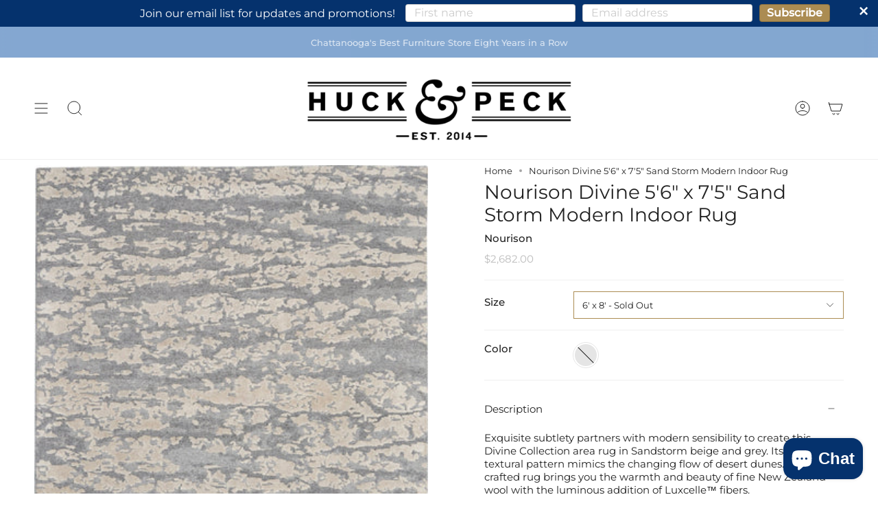

--- FILE ---
content_type: text/html; charset=utf-8
request_url: https://huckandpeck.com/products/nourison-divine-56-x-75-sand-storm-modern-indoor-rug-99446757906
body_size: 40551
content:
<!doctype html>
<html class="no-js no-touch supports-no-cookies" lang="en">

<head>      









      

      






<!-- seo-booster-json-ld-Breadcrumb -->
<script type="application/ld+json">
    {
        "@context": "http://schema.org",
        "@type": "BreadcrumbList",
        "itemListElement": [{
            "@type": "ListItem",
            "position": 1,
            "item": {
                "@type": "Website",
                "@id": "https://huckandpeck.com",
                "name": "Huck and Peck Furniture Store"
            }
        }]

 }
</script>

<!-- seo-booster-json-ld-product -->
<script type="application/ld+json">
    {
        "@context": "http://schema.org/",
        "@type": "Product",
        "productId": "99446757906",
        "mpn": "99446757906",
        "url": "https://huckandpeck.com/products/nourison-divine-56-x-75-sand-storm-modern-indoor-rug-99446757906",
        "name": "Nourison Divine 5'6' x 7'5' Sand Storm Modern Indoor Rug",
        "image": "https://huckandpeck.com/cdn/shop/products/nourison-divine-56-x-75-sand-storm-modern-indoor-rug-rug-nourison-636927.jpg?v=1688076372",
        "description": "Nourison Divine 5&#39;6&quot; x 7&#39;5&quot; Sand Storm Modern Indoor Rug",
        "brand": {
            "name": "Nourison"
        },
        "weight": "40.0lb",
        "offers" : [
            {
                "@type" : "Offer" ,
                "mpn": "99446757906",
                "priceCurrency" : "USD" ,
                "price" : "2682.00" ,
                "priceValidUntil": "2026-04-24",
                "availability" : "http://schema.org/OutOfStock" ,
                "itemCondition": "http://schema.org/NewCondition",
                "name": "6&#39; x 8&#39; / Sand Storm",
                "url" : "https://huckandpeck.com/products/nourison-divine-56-x-75-sand-storm-modern-indoor-rug-99446757906?variant=43810066432230",
                "seller" : {
                    "@type" : "Organization",
                    "name" : "Huck and Peck Furniture Store"
                }
            }
        ]
    }
</script>

<!-- seo-booster-json-ld-store -->

<!-- seo-booster-website -->
<script type="application/ld+json">
{
   "@context": "http://schema.org",
   "@type": "WebSite",
   "url": "https://huckandpeck.com/",
   "potentialAction": {
     "@type": "SearchAction",
     "target": "https://huckandpeck.com/search?q={search_term_string}",
     "query-input": "required name=search_term_string"
   }
}
</script>
<!-- end-seo-booster-website -->

<!-- seo-booster-organization -->
<script type="application/ld+json">
{
	"@context": "http://schema.org",
	"@type": "Organization","name": "Huck & Peck Furniture","url": "https://huckandpeck.com","logo": "https://sb.secomapp.com/images/artwork/sb_logo_39306.png"

	,"sameAs" : [
	
		"https://www.huckandpeck.com",
	
		"https://www.instagram.com/huckandpeck",
	
		"https://www.facebook.com/huckandpeck"
	
	]}
</script>
<!-- end-seo-booster-organization -->


<!-- End - seo-booster-json-ld-store -->




<!-- seo-booster-json-ld-carousel -->
<script type="application/ld+json">
    {
      "@context":"https://schema.org",
      "@type":"ItemList",
      "itemListElement":[{
          "@type":"ListItem",
          "position": 1,
          "item": {
            "name": "Shop Our Showroom",
            "url": "https://huckandpeck.com/pages/shop-our-showroom"
            }
          },{
          "@type":"ListItem",
          "position": 2,
          "item": {
            "name": "Magnolia Home by Joanna Gaines",
            "url": "https://huckandpeck.com/collections/magnolia-home-by-joanna-gaines"
            }
          },{
          "@type":"ListItem",
          "position": 3,
          "item": {
            "name": "Justina Blakeney x Loloi",
            "url": "https://huckandpeck.com/collections/justina-blakeney-x-loloi-1"
            }
          },{
          "@type":"ListItem",
          "position": 4,
          "item": {
            "name": "Loloi Rugs",
            "url": "https://huckandpeck.com/collections/loloi-rugs-2"
            }
          }
      ]
    }
    </script>
    <!-- end-seo-booster-json-ld-carousel -->










   <meta name="description" content="Exquisite subtlety partners with modern sensibility to create this Divine Collection area rug in Sandstorm beige and grey. Its abstract textural pattern mimics the changing flow of desert dunes. This hand-crafted rug brings you the warmth and beauty of fine New Zealand wool with the luminous addition of Luxcelle™ fibers. Huck and Peck Furniture Store">








  <title>Nourison Divine 5'6' x 7'5' Sand Storm Modern Indoor Rug | Huck & Peck</title>



<script>
  document.addEventListener("DOMContentLoaded", function() {
    var head = document.head;
    var r = document.createElement('script');
    r.type = "module";
    r.integrity = "sha384-MWfCL6g1OTGsbSwfuMHc8+8J2u71/LA8dzlIN3ycajckxuZZmF+DNjdm7O6H3PSq";
    r.src = "//instant.page/5.1.1";
    r.defer = true;
    head.appendChild(r);
  });
</script>




    <meta charset="UTF-8">
  <meta http-equiv="X-UA-Compatible" content="IE=edge">
  <meta name="viewport" content="width=device-width, initial-scale=1.0">
  <meta name="theme-color" content="">
  <link rel="canonical" href="https://huckandpeck.com/products/nourison-divine-56-x-75-sand-storm-modern-indoor-rug-99446757906">
  <link rel="preconnect" href="https://cdn.shopify.com" crossorigin>
  <!-- ======================= Broadcast Theme V4.0.0 ========================= --><link rel="preconnect" href="https://fonts.shopifycdn.com" crossorigin><link href="//huckandpeck.com/cdn/shop/t/31/assets/theme.css?v=158491429374553927351679925359" as="style" rel="preload">
  <link href="//huckandpeck.com/cdn/shop/t/31/assets/vendor.js?v=20338928095176918551679925359" as="script" rel="preload">
  <link href="//huckandpeck.com/cdn/shop/t/31/assets/theme.js?v=113594532885572869161679925359" as="script" rel="preload">

    <link rel="icon" type="image/png" href="//huckandpeck.com/cdn/shop/files/Untitled_design_-_2023-03-28T181641.515.png?crop=center&height=32&v=1680041810&width=32">
  

  <!-- Title and description ================================================ -->
  
   

  

  <meta property="og:site_name" content="Huck and Peck Furniture Store">
<meta property="og:url" content="https://huckandpeck.com/products/nourison-divine-56-x-75-sand-storm-modern-indoor-rug-99446757906">
<meta property="og:title" content="Nourison Divine 5&#39;6&quot; x 7&#39;5&quot; Sand Storm Modern Indoor Rug">
<meta property="og:type" content="product">
<meta property="og:description" content="Exquisite subtlety partners with modern sensibility to create this Divine Collection area rug in Sandstorm beige and grey. Its abstract textural pattern mimics the changing flow of desert dunes. This hand-crafted rug brings you the warmth and beauty of fine New Zealand wool with the luminous addition of Luxcelle™ fiber"><meta property="og:image" content="http://huckandpeck.com/cdn/shop/products/nourison-divine-56-x-75-sand-storm-modern-indoor-rug-rug-nourison-636927.jpg?v=1688076372">
  <meta property="og:image:secure_url" content="https://huckandpeck.com/cdn/shop/products/nourison-divine-56-x-75-sand-storm-modern-indoor-rug-rug-nourison-636927.jpg?v=1688076372">
  <meta property="og:image:width" content="2193">
  <meta property="og:image:height" content="3000"><meta property="og:price:amount" content="2,682.00">
  <meta property="og:price:currency" content="USD"><meta name="twitter:card" content="summary_large_image">
<meta name="twitter:title" content="Nourison Divine 5&#39;6&quot; x 7&#39;5&quot; Sand Storm Modern Indoor Rug">
<meta name="twitter:description" content="Exquisite subtlety partners with modern sensibility to create this Divine Collection area rug in Sandstorm beige and grey. Its abstract textural pattern mimics the changing flow of desert dunes. This hand-crafted rug brings you the warmth and beauty of fine New Zealand wool with the luminous addition of Luxcelle™ fiber">

  <!-- CSS ================================================================== -->

  <link href="//huckandpeck.com/cdn/shop/t/31/assets/font-settings.css?v=168201110144695361091759332765" rel="stylesheet" type="text/css" media="all" />

  
<style data-shopify>

:root {--scrollbar-width: 0px;


--COLOR-VIDEO-BG: #f2f2f2;
--COLOR-BG-BRIGHTER: #f2f2f2;

--COLOR-BG: #ffffff;
--COLOR-BG-TRANSPARENT: rgba(255, 255, 255, 0);
--COLOR-BG-SECONDARY: #F7F7F7;
--COLOR-BG-RGB: 255, 255, 255;

--COLOR-TEXT-DARK: #000000;
--COLOR-TEXT: #212121;
--COLOR-TEXT-LIGHT: #646464;


/* === Opacity shades of grey ===*/
--COLOR-A5:  rgba(33, 33, 33, 0.05);
--COLOR-A10: rgba(33, 33, 33, 0.1);
--COLOR-A15: rgba(33, 33, 33, 0.15);
--COLOR-A20: rgba(33, 33, 33, 0.2);
--COLOR-A25: rgba(33, 33, 33, 0.25);
--COLOR-A30: rgba(33, 33, 33, 0.3);
--COLOR-A35: rgba(33, 33, 33, 0.35);
--COLOR-A40: rgba(33, 33, 33, 0.4);
--COLOR-A45: rgba(33, 33, 33, 0.45);
--COLOR-A50: rgba(33, 33, 33, 0.5);
--COLOR-A55: rgba(33, 33, 33, 0.55);
--COLOR-A60: rgba(33, 33, 33, 0.6);
--COLOR-A65: rgba(33, 33, 33, 0.65);
--COLOR-A70: rgba(33, 33, 33, 0.7);
--COLOR-A75: rgba(33, 33, 33, 0.75);
--COLOR-A80: rgba(33, 33, 33, 0.8);
--COLOR-A85: rgba(33, 33, 33, 0.85);
--COLOR-A90: rgba(33, 33, 33, 0.9);
--COLOR-A95: rgba(33, 33, 33, 0.95);

--COLOR-BORDER: rgb(240, 240, 240);
--COLOR-BORDER-LIGHT: #f6f6f6;
--COLOR-BORDER-HAIRLINE: #f7f7f7;
--COLOR-BORDER-DARK: #bdbdbd;/* === Bright color ===*/
--COLOR-PRIMARY: #ab8c52;
--COLOR-PRIMARY-HOVER: #806430;
--COLOR-PRIMARY-FADE: rgba(171, 140, 82, 0.05);
--COLOR-PRIMARY-FADE-HOVER: rgba(171, 140, 82, 0.1);
--COLOR-PRIMARY-LIGHT: #e8d4ae;--COLOR-PRIMARY-OPPOSITE: #ffffff;



/* === link Color ===*/
--COLOR-LINK: #212121;
--COLOR-LINK-HOVER: rgba(33, 33, 33, 0.7);
--COLOR-LINK-FADE: rgba(33, 33, 33, 0.05);
--COLOR-LINK-FADE-HOVER: rgba(33, 33, 33, 0.1);--COLOR-LINK-OPPOSITE: #ffffff;


/* === Product grid sale tags ===*/
--COLOR-SALE-BG: #f13131;
--COLOR-SALE-TEXT: #ffffff;--COLOR-SALE-TEXT-SECONDARY: #f13131;

/* === Product grid badges ===*/
--COLOR-BADGE-BG: #ffffff;
--COLOR-BADGE-TEXT: #212121;

/* === Product sale color ===*/
--COLOR-SALE: #d20000;

/* === Gray background on Product grid items ===*/--filter-bg: 1.0;/* === Helper colors for form error states ===*/
--COLOR-ERROR: #721C24;
--COLOR-ERROR-BG: #F8D7DA;
--COLOR-ERROR-BORDER: #F5C6CB;



  --RADIUS: 0px;
  --RADIUS-SELECT: 0px;


--COLOR-HEADER-BG: #ffffff;
--COLOR-HEADER-BG-TRANSPARENT: rgba(255, 255, 255, 0);
--COLOR-HEADER-LINK: #212121;
--COLOR-HEADER-LINK-HOVER: rgba(33, 33, 33, 0.7);

--COLOR-MENU-BG: #ffffff;
--COLOR-MENU-LINK: #212121;
--COLOR-MENU-LINK-HOVER: rgba(33, 33, 33, 0.7);
--COLOR-SUBMENU-BG: #ffffff;
--COLOR-SUBMENU-LINK: #212121;
--COLOR-SUBMENU-LINK-HOVER: rgba(33, 33, 33, 0.7);
--COLOR-SUBMENU-TEXT-LIGHT: #646464;
--COLOR-MENU-TRANSPARENT: #ffffff;
--COLOR-MENU-TRANSPARENT-HOVER: rgba(255, 255, 255, 0.7);

--COLOR-FOOTER-BG: #212121;
--COLOR-FOOTER-TEXT: #ffffff;
--COLOR-FOOTER-LINK: #ffffff;
--COLOR-FOOTER-LINK-HOVER: rgba(255, 255, 255, 0.7);
--COLOR-FOOTER-BORDER: #212121;

--TRANSPARENT: rgba(255, 255, 255, 0);

/* === Default overlay opacity ===*/
--overlay-opacity: 0;
--underlay-opacity: 0.4;
--underlay-bg: #000;

/* === Custom Cursor ===*/
--ICON-ZOOM-IN: url( "//huckandpeck.com/cdn/shop/t/31/assets/icon-zoom-in.svg?v=182473373117644429561679925359" );
--ICON-ZOOM-OUT: url( "//huckandpeck.com/cdn/shop/t/31/assets/icon-zoom-out.svg?v=101497157853986683871679925359" );

/* === Custom Icons ===*/


  
  --ICON-ADD-BAG: url( "//huckandpeck.com/cdn/shop/t/31/assets/icon-add-bag.svg?v=23763382405227654651679925359" );
  --ICON-ADD-CART: url( "//huckandpeck.com/cdn/shop/t/31/assets/icon-add-cart.svg?v=3962293684743587821679925359" );
  --ICON-ARROW-LEFT: url( "//huckandpeck.com/cdn/shop/t/31/assets/icon-arrow-left.svg?v=136066145774695772731679925359" );
  --ICON-ARROW-RIGHT: url( "//huckandpeck.com/cdn/shop/t/31/assets/icon-arrow-right.svg?v=150928298113663093401679925359" );
  --ICON-SELECT: url("//huckandpeck.com/cdn/shop/t/31/assets/icon-select.svg?v=167170173659852274001679925359");


--PRODUCT-GRID-ASPECT-RATIO: 120.0%;

/* === Typography ===*/
--FONT-WEIGHT-BODY: 400;
--FONT-WEIGHT-BODY-BOLD: 500;

--FONT-STACK-BODY: Montserrat, sans-serif;
--FONT-STYLE-BODY: normal;
--FONT-STYLE-BODY-ITALIC: italic;
--FONT-ADJUST-BODY: 0.95;

--FONT-WEIGHT-HEADING: 400;
--FONT-WEIGHT-HEADING-BOLD: 500;

--FONT-STACK-HEADING: Montserrat, sans-serif;
--FONT-STYLE-HEADING: normal;
--FONT-STYLE-HEADING-ITALIC: italic;
--FONT-ADJUST-HEADING: 1.0;

--FONT-STACK-NAV: Montserrat, sans-serif;
--FONT-STYLE-NAV: normal;
--FONT-STYLE-NAV-ITALIC: italic;
--FONT-ADJUST-NAV: 1.0;

--FONT-WEIGHT-NAV: 400;
--FONT-WEIGHT-NAV-BOLD: 500;

--FONT-SIZE-BASE: 0.95rem;
--FONT-SIZE-BASE-PERCENT: 0.95;

/* === Parallax ===*/
--PARALLAX-STRENGTH-MIN: 120.0%;
--PARALLAX-STRENGTH-MAX: 130.0%;--LAYOUT-OUTER: 50px;
  --LAYOUT-GUTTER: 32px;
  --LAYOUT-OUTER-MEDIUM: 30px;
  --LAYOUT-GUTTER-MEDIUM: 22px;
  --LAYOUT-OUTER-SMALL: 16px;
  --LAYOUT-GUTTER-SMALL: 16px;--base-animation-delay: 0ms;
--line-height-normal: 1.375; /* Equals to line-height: normal; */--SIDEBAR-WIDTH: 288px;
  --SIDEBAR-WIDTH-MEDIUM: 258px;--ICON-STROKE-WIDTH: 1px;/* === Button General ===*/
--BTN-FONT-STACK: Poppins, sans-serif;
--BTN-FONT-WEIGHT: 400;
--BTN-FONT-STYLE: normal;
--BTN-FONT-SIZE: 14px;

--BTN-LETTER-SPACING: 0.1em;
--BTN-UPPERCASE: uppercase;

/* === Button Primary ===*/
--BTN-PRIMARY-BORDER-COLOR: #AB8C52;
--BTN-PRIMARY-BG-COLOR: #AB8C52;
--BTN-PRIMARY-TEXT-COLOR: #fff;


  --BTN-PRIMARY-BG-COLOR-BRIGHTER: #9a7e4a;


/* === Button Secondary ===*/
--BTN-SECONDARY-BORDER-COLOR: #8191A4;
--BTN-SECONDARY-BG-COLOR: #8191A4;
--BTN-SECONDARY-TEXT-COLOR: #212121;


  --BTN-SECONDARY-BG-COLOR-BRIGHTER: #728499;


/* === Button White ===*/
--TEXT-BTN-BORDER-WHITE: #fff;
--TEXT-BTN-BG-WHITE: #fff;
--TEXT-BTN-WHITE: #000;
--TEXT-BTN-BG-WHITE-BRIGHTER: #f2f2f2;

/* === Button Black ===*/
--TEXT-BTN-BG-BLACK: #000;
--TEXT-BTN-BORDER-BLACK: #000;
--TEXT-BTN-BLACK: #fff;
--TEXT-BTN-BG-BLACK-BRIGHTER: #1a1a1a;

/* === Cart Gradient ===*/


  --FREE-SHIPPING-GRADIENT: linear-gradient(to right, var(--COLOR-PRIMARY-LIGHT) 0%, var(--COLOR-PRIMARY) 100%);


}
</style>


  <link href="//huckandpeck.com/cdn/shop/t/31/assets/theme.css?v=158491429374553927351679925359" rel="stylesheet" type="text/css" media="all" />

  

  <script>
    if (window.navigator.userAgent.indexOf('MSIE ') > 0 || window.navigator.userAgent.indexOf('Trident/') > 0) {
      document.documentElement.className = document.documentElement.className + ' ie';

      var scripts = document.getElementsByTagName('script')[0];
      var polyfill = document.createElement("script");
      polyfill.defer = true;
      polyfill.src = "//huckandpeck.com/cdn/shop/t/31/assets/ie11.js?v=144489047535103983231679925359";

      scripts.parentNode.insertBefore(polyfill, scripts);
    } else {
      document.documentElement.className = document.documentElement.className.replace('no-js', 'js');
    }

    let root = '/';
    if (root[root.length - 1] !== '/') {
      root = root + '/';
    }

    window.theme = {
      routes: {
        root: root,
        cart: '/cart',
        cart_add_url: '/cart/add',
        product_recommendations_url: '/recommendations/products',
        predictive_search_url: '/search/suggest',
        addresses_url: '/account/addresses'
      },
      assets: {
        photoswipe: '//huckandpeck.com/cdn/shop/t/31/assets/photoswipe.js?v=162613001030112971491679925359',
        smoothscroll: '//huckandpeck.com/cdn/shop/t/31/assets/smoothscroll.js?v=37906625415260927261679925359',
        swatches: '//huckandpeck.com/cdn/shop/t/31/assets/swatches.json?v=16414376931683748731742238331',
        base: "//huckandpeck.com/cdn/shop/t/31/assets/",
      },
      strings: {
        addToCart: "Add to cart",
        soldOut: "Sold Out",
        from: "From",
        preOrder: "Pre-order",
        sale: "Sale",
        subscription: "Subscription",
        unavailable: "Unavailable",
        unitPrice: "Unit price",
        unitPriceSeparator: "per",
        shippingCalcSubmitButton: "Calculate shipping",
        shippingCalcSubmitButtonDisabled: "Calculating...",
        selectValue: "Select value",
        selectColor: "Select color",
        oneColor: "color",
        otherColor: "colors",
        upsellAddToCart: "Add",
        free: "Call for Pricing",
        swatchesColor: "Color, Colour"
      },
      settings: {
        customerLoggedIn: null ? true : false,
        cartDrawerEnabled: false,
        enableQuickAdd: true,
        enableAnimations: true,
        transparentHeader: false,
        variantOnSale: true,
      },
      moneyFormat: false ? "${{amount}} USD" : "${{amount}}",
      moneyWithoutCurrencyFormat: "${{amount}}",
      moneyWithCurrencyFormat: "${{amount}} USD",
      subtotal: 0,
      info: {
        name: 'broadcast'
      },
      version: '4.0.0'
    };

    if (window.performance) {
      window.performance.mark('init');
    } else {
      window.fastNetworkAndCPU = false;
    }
  </script>

  

  <!-- Theme Javascript ============================================================== -->
  <script src="//huckandpeck.com/cdn/shop/t/31/assets/vendor.js?v=20338928095176918551679925359" defer="defer"></script>
  <script src="//huckandpeck.com/cdn/shop/t/31/assets/theme.js?v=113594532885572869161679925359" defer="defer"></script><!-- Shopify app scripts =========================================================== -->

  <script>window.performance && window.performance.mark && window.performance.mark('shopify.content_for_header.start');</script><meta name="google-site-verification" content="927pGDB5QeT5QGrZU0xvBejjt0a1Bt3jNZit2scyTBQ">
<meta id="shopify-digital-wallet" name="shopify-digital-wallet" content="/17484481/digital_wallets/dialog">
<meta name="shopify-checkout-api-token" content="acf4df3ef15c2c0b32dad857037d0ec2">
<meta id="in-context-paypal-metadata" data-shop-id="17484481" data-venmo-supported="false" data-environment="production" data-locale="en_US" data-paypal-v4="true" data-currency="USD">
<link rel="alternate" type="application/json+oembed" href="https://huckandpeck.com/products/nourison-divine-56-x-75-sand-storm-modern-indoor-rug-99446757906.oembed">
<script async="async" src="/checkouts/internal/preloads.js?locale=en-US"></script>
<link rel="preconnect" href="https://shop.app" crossorigin="anonymous">
<script async="async" src="https://shop.app/checkouts/internal/preloads.js?locale=en-US&shop_id=17484481" crossorigin="anonymous"></script>
<script id="apple-pay-shop-capabilities" type="application/json">{"shopId":17484481,"countryCode":"US","currencyCode":"USD","merchantCapabilities":["supports3DS"],"merchantId":"gid:\/\/shopify\/Shop\/17484481","merchantName":"Huck and Peck Furniture Store","requiredBillingContactFields":["postalAddress","email","phone"],"requiredShippingContactFields":["postalAddress","email","phone"],"shippingType":"shipping","supportedNetworks":["visa","masterCard","amex","discover","elo","jcb"],"total":{"type":"pending","label":"Huck and Peck Furniture Store","amount":"1.00"},"shopifyPaymentsEnabled":true,"supportsSubscriptions":true}</script>
<script id="shopify-features" type="application/json">{"accessToken":"acf4df3ef15c2c0b32dad857037d0ec2","betas":["rich-media-storefront-analytics"],"domain":"huckandpeck.com","predictiveSearch":true,"shopId":17484481,"locale":"en"}</script>
<script>var Shopify = Shopify || {};
Shopify.shop = "huck-peck.myshopify.com";
Shopify.locale = "en";
Shopify.currency = {"active":"USD","rate":"1.0"};
Shopify.country = "US";
Shopify.theme = {"name":"Broadcast Rachel's edits + Color swatches\/filters","id":136681193702,"schema_name":"Broadcast","schema_version":"4.0.0","theme_store_id":868,"role":"main"};
Shopify.theme.handle = "null";
Shopify.theme.style = {"id":null,"handle":null};
Shopify.cdnHost = "huckandpeck.com/cdn";
Shopify.routes = Shopify.routes || {};
Shopify.routes.root = "/";</script>
<script type="module">!function(o){(o.Shopify=o.Shopify||{}).modules=!0}(window);</script>
<script>!function(o){function n(){var o=[];function n(){o.push(Array.prototype.slice.apply(arguments))}return n.q=o,n}var t=o.Shopify=o.Shopify||{};t.loadFeatures=n(),t.autoloadFeatures=n()}(window);</script>
<script>
  window.ShopifyPay = window.ShopifyPay || {};
  window.ShopifyPay.apiHost = "shop.app\/pay";
  window.ShopifyPay.redirectState = null;
</script>
<script id="shop-js-analytics" type="application/json">{"pageType":"product"}</script>
<script defer="defer" async type="module" src="//huckandpeck.com/cdn/shopifycloud/shop-js/modules/v2/client.init-shop-cart-sync_BT-GjEfc.en.esm.js"></script>
<script defer="defer" async type="module" src="//huckandpeck.com/cdn/shopifycloud/shop-js/modules/v2/chunk.common_D58fp_Oc.esm.js"></script>
<script defer="defer" async type="module" src="//huckandpeck.com/cdn/shopifycloud/shop-js/modules/v2/chunk.modal_xMitdFEc.esm.js"></script>
<script type="module">
  await import("//huckandpeck.com/cdn/shopifycloud/shop-js/modules/v2/client.init-shop-cart-sync_BT-GjEfc.en.esm.js");
await import("//huckandpeck.com/cdn/shopifycloud/shop-js/modules/v2/chunk.common_D58fp_Oc.esm.js");
await import("//huckandpeck.com/cdn/shopifycloud/shop-js/modules/v2/chunk.modal_xMitdFEc.esm.js");

  window.Shopify.SignInWithShop?.initShopCartSync?.({"fedCMEnabled":true,"windoidEnabled":true});

</script>
<script defer="defer" async type="module" src="//huckandpeck.com/cdn/shopifycloud/shop-js/modules/v2/client.payment-terms_Ci9AEqFq.en.esm.js"></script>
<script defer="defer" async type="module" src="//huckandpeck.com/cdn/shopifycloud/shop-js/modules/v2/chunk.common_D58fp_Oc.esm.js"></script>
<script defer="defer" async type="module" src="//huckandpeck.com/cdn/shopifycloud/shop-js/modules/v2/chunk.modal_xMitdFEc.esm.js"></script>
<script type="module">
  await import("//huckandpeck.com/cdn/shopifycloud/shop-js/modules/v2/client.payment-terms_Ci9AEqFq.en.esm.js");
await import("//huckandpeck.com/cdn/shopifycloud/shop-js/modules/v2/chunk.common_D58fp_Oc.esm.js");
await import("//huckandpeck.com/cdn/shopifycloud/shop-js/modules/v2/chunk.modal_xMitdFEc.esm.js");

  
</script>
<script>
  window.Shopify = window.Shopify || {};
  if (!window.Shopify.featureAssets) window.Shopify.featureAssets = {};
  window.Shopify.featureAssets['shop-js'] = {"shop-cart-sync":["modules/v2/client.shop-cart-sync_DZOKe7Ll.en.esm.js","modules/v2/chunk.common_D58fp_Oc.esm.js","modules/v2/chunk.modal_xMitdFEc.esm.js"],"init-fed-cm":["modules/v2/client.init-fed-cm_B6oLuCjv.en.esm.js","modules/v2/chunk.common_D58fp_Oc.esm.js","modules/v2/chunk.modal_xMitdFEc.esm.js"],"shop-cash-offers":["modules/v2/client.shop-cash-offers_D2sdYoxE.en.esm.js","modules/v2/chunk.common_D58fp_Oc.esm.js","modules/v2/chunk.modal_xMitdFEc.esm.js"],"shop-login-button":["modules/v2/client.shop-login-button_QeVjl5Y3.en.esm.js","modules/v2/chunk.common_D58fp_Oc.esm.js","modules/v2/chunk.modal_xMitdFEc.esm.js"],"pay-button":["modules/v2/client.pay-button_DXTOsIq6.en.esm.js","modules/v2/chunk.common_D58fp_Oc.esm.js","modules/v2/chunk.modal_xMitdFEc.esm.js"],"shop-button":["modules/v2/client.shop-button_DQZHx9pm.en.esm.js","modules/v2/chunk.common_D58fp_Oc.esm.js","modules/v2/chunk.modal_xMitdFEc.esm.js"],"avatar":["modules/v2/client.avatar_BTnouDA3.en.esm.js"],"init-windoid":["modules/v2/client.init-windoid_CR1B-cfM.en.esm.js","modules/v2/chunk.common_D58fp_Oc.esm.js","modules/v2/chunk.modal_xMitdFEc.esm.js"],"init-shop-for-new-customer-accounts":["modules/v2/client.init-shop-for-new-customer-accounts_C_vY_xzh.en.esm.js","modules/v2/client.shop-login-button_QeVjl5Y3.en.esm.js","modules/v2/chunk.common_D58fp_Oc.esm.js","modules/v2/chunk.modal_xMitdFEc.esm.js"],"init-shop-email-lookup-coordinator":["modules/v2/client.init-shop-email-lookup-coordinator_BI7n9ZSv.en.esm.js","modules/v2/chunk.common_D58fp_Oc.esm.js","modules/v2/chunk.modal_xMitdFEc.esm.js"],"init-shop-cart-sync":["modules/v2/client.init-shop-cart-sync_BT-GjEfc.en.esm.js","modules/v2/chunk.common_D58fp_Oc.esm.js","modules/v2/chunk.modal_xMitdFEc.esm.js"],"shop-toast-manager":["modules/v2/client.shop-toast-manager_DiYdP3xc.en.esm.js","modules/v2/chunk.common_D58fp_Oc.esm.js","modules/v2/chunk.modal_xMitdFEc.esm.js"],"init-customer-accounts":["modules/v2/client.init-customer-accounts_D9ZNqS-Q.en.esm.js","modules/v2/client.shop-login-button_QeVjl5Y3.en.esm.js","modules/v2/chunk.common_D58fp_Oc.esm.js","modules/v2/chunk.modal_xMitdFEc.esm.js"],"init-customer-accounts-sign-up":["modules/v2/client.init-customer-accounts-sign-up_iGw4briv.en.esm.js","modules/v2/client.shop-login-button_QeVjl5Y3.en.esm.js","modules/v2/chunk.common_D58fp_Oc.esm.js","modules/v2/chunk.modal_xMitdFEc.esm.js"],"shop-follow-button":["modules/v2/client.shop-follow-button_CqMgW2wH.en.esm.js","modules/v2/chunk.common_D58fp_Oc.esm.js","modules/v2/chunk.modal_xMitdFEc.esm.js"],"checkout-modal":["modules/v2/client.checkout-modal_xHeaAweL.en.esm.js","modules/v2/chunk.common_D58fp_Oc.esm.js","modules/v2/chunk.modal_xMitdFEc.esm.js"],"shop-login":["modules/v2/client.shop-login_D91U-Q7h.en.esm.js","modules/v2/chunk.common_D58fp_Oc.esm.js","modules/v2/chunk.modal_xMitdFEc.esm.js"],"lead-capture":["modules/v2/client.lead-capture_BJmE1dJe.en.esm.js","modules/v2/chunk.common_D58fp_Oc.esm.js","modules/v2/chunk.modal_xMitdFEc.esm.js"],"payment-terms":["modules/v2/client.payment-terms_Ci9AEqFq.en.esm.js","modules/v2/chunk.common_D58fp_Oc.esm.js","modules/v2/chunk.modal_xMitdFEc.esm.js"]};
</script>
<script>(function() {
  var isLoaded = false;
  function asyncLoad() {
    if (isLoaded) return;
    isLoaded = true;
    var urls = ["https:\/\/cdn.seguno.com\/storefront.js?v=1.0.0\u0026id=351f74139e9840af8a1330a06e28c37f\u0026bv=1749758511000\u0026cv=1749758511000\u0026shop=huck-peck.myshopify.com","https:\/\/schemaplusfiles.s3.amazonaws.com\/loader.min.js?shop=huck-peck.myshopify.com"];
    for (var i = 0; i < urls.length; i++) {
      var s = document.createElement('script');
      s.type = 'text/javascript';
      s.async = true;
      s.src = urls[i];
      var x = document.getElementsByTagName('script')[0];
      x.parentNode.insertBefore(s, x);
    }
  };
  if(window.attachEvent) {
    window.attachEvent('onload', asyncLoad);
  } else {
    window.addEventListener('load', asyncLoad, false);
  }
})();</script>
<script id="__st">var __st={"a":17484481,"offset":-18000,"reqid":"e3ba941e-b889-41ce-a5da-17c89184cfd8-1769293792","pageurl":"huckandpeck.com\/products\/nourison-divine-56-x-75-sand-storm-modern-indoor-rug-99446757906","u":"cdb643847e1d","p":"product","rtyp":"product","rid":8231990690022};</script>
<script>window.ShopifyPaypalV4VisibilityTracking = true;</script>
<script id="captcha-bootstrap">!function(){'use strict';const t='contact',e='account',n='new_comment',o=[[t,t],['blogs',n],['comments',n],[t,'customer']],c=[[e,'customer_login'],[e,'guest_login'],[e,'recover_customer_password'],[e,'create_customer']],r=t=>t.map((([t,e])=>`form[action*='/${t}']:not([data-nocaptcha='true']) input[name='form_type'][value='${e}']`)).join(','),a=t=>()=>t?[...document.querySelectorAll(t)].map((t=>t.form)):[];function s(){const t=[...o],e=r(t);return a(e)}const i='password',u='form_key',d=['recaptcha-v3-token','g-recaptcha-response','h-captcha-response',i],f=()=>{try{return window.sessionStorage}catch{return}},m='__shopify_v',_=t=>t.elements[u];function p(t,e,n=!1){try{const o=window.sessionStorage,c=JSON.parse(o.getItem(e)),{data:r}=function(t){const{data:e,action:n}=t;return t[m]||n?{data:e,action:n}:{data:t,action:n}}(c);for(const[e,n]of Object.entries(r))t.elements[e]&&(t.elements[e].value=n);n&&o.removeItem(e)}catch(o){console.error('form repopulation failed',{error:o})}}const l='form_type',E='cptcha';function T(t){t.dataset[E]=!0}const w=window,h=w.document,L='Shopify',v='ce_forms',y='captcha';let A=!1;((t,e)=>{const n=(g='f06e6c50-85a8-45c8-87d0-21a2b65856fe',I='https://cdn.shopify.com/shopifycloud/storefront-forms-hcaptcha/ce_storefront_forms_captcha_hcaptcha.v1.5.2.iife.js',D={infoText:'Protected by hCaptcha',privacyText:'Privacy',termsText:'Terms'},(t,e,n)=>{const o=w[L][v],c=o.bindForm;if(c)return c(t,g,e,D).then(n);var r;o.q.push([[t,g,e,D],n]),r=I,A||(h.body.append(Object.assign(h.createElement('script'),{id:'captcha-provider',async:!0,src:r})),A=!0)});var g,I,D;w[L]=w[L]||{},w[L][v]=w[L][v]||{},w[L][v].q=[],w[L][y]=w[L][y]||{},w[L][y].protect=function(t,e){n(t,void 0,e),T(t)},Object.freeze(w[L][y]),function(t,e,n,w,h,L){const[v,y,A,g]=function(t,e,n){const i=e?o:[],u=t?c:[],d=[...i,...u],f=r(d),m=r(i),_=r(d.filter((([t,e])=>n.includes(e))));return[a(f),a(m),a(_),s()]}(w,h,L),I=t=>{const e=t.target;return e instanceof HTMLFormElement?e:e&&e.form},D=t=>v().includes(t);t.addEventListener('submit',(t=>{const e=I(t);if(!e)return;const n=D(e)&&!e.dataset.hcaptchaBound&&!e.dataset.recaptchaBound,o=_(e),c=g().includes(e)&&(!o||!o.value);(n||c)&&t.preventDefault(),c&&!n&&(function(t){try{if(!f())return;!function(t){const e=f();if(!e)return;const n=_(t);if(!n)return;const o=n.value;o&&e.removeItem(o)}(t);const e=Array.from(Array(32),(()=>Math.random().toString(36)[2])).join('');!function(t,e){_(t)||t.append(Object.assign(document.createElement('input'),{type:'hidden',name:u})),t.elements[u].value=e}(t,e),function(t,e){const n=f();if(!n)return;const o=[...t.querySelectorAll(`input[type='${i}']`)].map((({name:t})=>t)),c=[...d,...o],r={};for(const[a,s]of new FormData(t).entries())c.includes(a)||(r[a]=s);n.setItem(e,JSON.stringify({[m]:1,action:t.action,data:r}))}(t,e)}catch(e){console.error('failed to persist form',e)}}(e),e.submit())}));const S=(t,e)=>{t&&!t.dataset[E]&&(n(t,e.some((e=>e===t))),T(t))};for(const o of['focusin','change'])t.addEventListener(o,(t=>{const e=I(t);D(e)&&S(e,y())}));const B=e.get('form_key'),M=e.get(l),P=B&&M;t.addEventListener('DOMContentLoaded',(()=>{const t=y();if(P)for(const e of t)e.elements[l].value===M&&p(e,B);[...new Set([...A(),...v().filter((t=>'true'===t.dataset.shopifyCaptcha))])].forEach((e=>S(e,t)))}))}(h,new URLSearchParams(w.location.search),n,t,e,['guest_login'])})(!0,!0)}();</script>
<script integrity="sha256-4kQ18oKyAcykRKYeNunJcIwy7WH5gtpwJnB7kiuLZ1E=" data-source-attribution="shopify.loadfeatures" defer="defer" src="//huckandpeck.com/cdn/shopifycloud/storefront/assets/storefront/load_feature-a0a9edcb.js" crossorigin="anonymous"></script>
<script crossorigin="anonymous" defer="defer" src="//huckandpeck.com/cdn/shopifycloud/storefront/assets/shopify_pay/storefront-65b4c6d7.js?v=20250812"></script>
<script data-source-attribution="shopify.dynamic_checkout.dynamic.init">var Shopify=Shopify||{};Shopify.PaymentButton=Shopify.PaymentButton||{isStorefrontPortableWallets:!0,init:function(){window.Shopify.PaymentButton.init=function(){};var t=document.createElement("script");t.src="https://huckandpeck.com/cdn/shopifycloud/portable-wallets/latest/portable-wallets.en.js",t.type="module",document.head.appendChild(t)}};
</script>
<script data-source-attribution="shopify.dynamic_checkout.buyer_consent">
  function portableWalletsHideBuyerConsent(e){var t=document.getElementById("shopify-buyer-consent"),n=document.getElementById("shopify-subscription-policy-button");t&&n&&(t.classList.add("hidden"),t.setAttribute("aria-hidden","true"),n.removeEventListener("click",e))}function portableWalletsShowBuyerConsent(e){var t=document.getElementById("shopify-buyer-consent"),n=document.getElementById("shopify-subscription-policy-button");t&&n&&(t.classList.remove("hidden"),t.removeAttribute("aria-hidden"),n.addEventListener("click",e))}window.Shopify?.PaymentButton&&(window.Shopify.PaymentButton.hideBuyerConsent=portableWalletsHideBuyerConsent,window.Shopify.PaymentButton.showBuyerConsent=portableWalletsShowBuyerConsent);
</script>
<script>
  function portableWalletsCleanup(e){e&&e.src&&console.error("Failed to load portable wallets script "+e.src);var t=document.querySelectorAll("shopify-accelerated-checkout .shopify-payment-button__skeleton, shopify-accelerated-checkout-cart .wallet-cart-button__skeleton"),e=document.getElementById("shopify-buyer-consent");for(let e=0;e<t.length;e++)t[e].remove();e&&e.remove()}function portableWalletsNotLoadedAsModule(e){e instanceof ErrorEvent&&"string"==typeof e.message&&e.message.includes("import.meta")&&"string"==typeof e.filename&&e.filename.includes("portable-wallets")&&(window.removeEventListener("error",portableWalletsNotLoadedAsModule),window.Shopify.PaymentButton.failedToLoad=e,"loading"===document.readyState?document.addEventListener("DOMContentLoaded",window.Shopify.PaymentButton.init):window.Shopify.PaymentButton.init())}window.addEventListener("error",portableWalletsNotLoadedAsModule);
</script>

<script type="module" src="https://huckandpeck.com/cdn/shopifycloud/portable-wallets/latest/portable-wallets.en.js" onError="portableWalletsCleanup(this)" crossorigin="anonymous"></script>
<script nomodule>
  document.addEventListener("DOMContentLoaded", portableWalletsCleanup);
</script>

<link id="shopify-accelerated-checkout-styles" rel="stylesheet" media="screen" href="https://huckandpeck.com/cdn/shopifycloud/portable-wallets/latest/accelerated-checkout-backwards-compat.css" crossorigin="anonymous">
<style id="shopify-accelerated-checkout-cart">
        #shopify-buyer-consent {
  margin-top: 1em;
  display: inline-block;
  width: 100%;
}

#shopify-buyer-consent.hidden {
  display: none;
}

#shopify-subscription-policy-button {
  background: none;
  border: none;
  padding: 0;
  text-decoration: underline;
  font-size: inherit;
  cursor: pointer;
}

#shopify-subscription-policy-button::before {
  box-shadow: none;
}

      </style>
<script id="sections-script" data-sections="footer" defer="defer" src="//huckandpeck.com/cdn/shop/t/31/compiled_assets/scripts.js?v=7953"></script>
<script>window.performance && window.performance.mark && window.performance.mark('shopify.content_for_header.end');</script>

<script>
/* don't expect this to work on older ie */
window.oncontextmenu = function () { return false; }
</script>
  
<!-- BEGIN app block: shopify://apps/yotpo-product-reviews/blocks/reviews_tab/eb7dfd7d-db44-4334-bc49-c893b51b36cf -->



<!-- END app block --><!-- BEGIN app block: shopify://apps/seguno-popups/blocks/popup-app-embed/f53bd66f-9a20-4ce2-ae2e-ccbd0148bd4b --><meta property="seguno:shop-id" content="17484481" />


<!-- END app block --><!-- BEGIN app block: shopify://apps/yotpo-product-reviews/blocks/settings/eb7dfd7d-db44-4334-bc49-c893b51b36cf -->


  <script type="text/javascript" src="https://cdn-widgetsrepository.yotpo.com/v1/loader/FFbh5HpXJBIcVTUIvvBCFLFAPJZSfz41roDu1NqT?languageCode=en" async></script>



  
<!-- END app block --><!-- BEGIN app block: shopify://apps/xo-insert-code/blocks/insert-code-header/72017b12-3679-442e-b23c-5c62460717f5 --><!-- XO-InsertCode Header -->


<script src="https://apis.google.com/js/platform.js?onload=renderOptIn" async defer></script>

<script>
  window.renderOptIn = function() {
    window.gapi.load('surveyoptin', function() {
      window.gapi.surveyoptin.render(
        {
          // REQUIRED FIELDS
          "merchant_id": 239353027,
          "order_id": "ORDER_ID",
          "email": "CUSTOMER_EMAIL",
          "delivery_country": "COUNTRY_CODE",
          "estimated_delivery_date": "YYYY-MM-DD",

          // OPTIONAL FIELDS
          "products": [{"gtin":"GTIN1"}, {"gtin":"GTIN2"}]
        });
    });
  }
</script>
  
<!-- Facebook Pixel Code -->
<script>
  !function(f,b,e,v,n,t,s)
  {if(f.fbq)return;n=f.fbq=function(){n.callMethod?
  n.callMethod.apply(n,arguments):n.queue.push(arguments)};
  if(!f._fbq)f._fbq=n;n.push=n;n.loaded=!0;n.version='2.0';
  n.queue=[];t=b.createElement(e);t.async=!0;
  t.src=v;s=b.getElementsByTagName(e)[0];
  s.parentNode.insertBefore(t,s)}(window, document,'script',
  'https://connect.facebook.net/en_US/fbevents.js');
  fbq('init', '607009169424894');
  fbq('track', 'PageView');
</script>
<noscript><img height="1" width="1" style="display:none"
  src="https://www.facebook.com/tr?id=607009169424894&ev=PageView&noscript=1"
/></noscript>
<!-- End Facebook Pixel Code -->
  
<!-- Google tag (gtag.js) -->
<script async src="https://www.googletagmanager.com/gtag/js?id=AW-856407193"></script>
<script>
  window.dataLayer = window.dataLayer || [];
  function gtag(){dataLayer.push(arguments);}
  gtag('js', new Date());

  gtag('config', 'AW-856407193');
</script>
  
<meta name="p:domain_verify" content="e13674fbee4d2d1269bfe890479aea58"/>
  
<!-- Google tag (gtag.js) -->
<script async src="https://www.googletagmanager.com/gtag/js?id=G-Y6RCNME6Z1"></script>
<script>
  window.dataLayer = window.dataLayer || [];
  function gtag(){dataLayer.push(arguments);}
  gtag('js', new Date());

  gtag('config', 'G-Y6RCNME6Z1');
</script>
  
<!-- Google Tag Manager -->
<script>(function(w,d,s,l,i){w[l]=w[l]||[];w[l].push({'gtm.start':
new Date().getTime(),event:'gtm.js'});var f=d.getElementsByTagName(s)[0],
j=d.createElement(s),dl=l!='dataLayer'?'&l='+l:'';j.async=true;j.src=
'https://www.googletagmanager.com/gtm.js?id='+i+dl;f.parentNode.insertBefore(j,f);
})(window,document,'script','dataLayer','GTM-NQXRWTK');</script>
<!-- End Google Tag Manager -->

<!-- Event snippet for Add to Cart conversion page -->
<script>
  gtag('event', 'conversion', {'send_to': 'AW-856407193/zkRRCKGTgJ0YEJn5rpgD'});
</script>

  
<!-- End: XO-InsertCode Header -->


<!-- END app block --><script src="https://cdn.shopify.com/extensions/0199c427-df3e-7dbf-8171-b4fecbfad766/popup-11/assets/popup.js" type="text/javascript" defer="defer"></script>
<script src="https://cdn.shopify.com/extensions/e8878072-2f6b-4e89-8082-94b04320908d/inbox-1254/assets/inbox-chat-loader.js" type="text/javascript" defer="defer"></script>
<link href="https://monorail-edge.shopifysvc.com" rel="dns-prefetch">
<script>(function(){if ("sendBeacon" in navigator && "performance" in window) {try {var session_token_from_headers = performance.getEntriesByType('navigation')[0].serverTiming.find(x => x.name == '_s').description;} catch {var session_token_from_headers = undefined;}var session_cookie_matches = document.cookie.match(/_shopify_s=([^;]*)/);var session_token_from_cookie = session_cookie_matches && session_cookie_matches.length === 2 ? session_cookie_matches[1] : "";var session_token = session_token_from_headers || session_token_from_cookie || "";function handle_abandonment_event(e) {var entries = performance.getEntries().filter(function(entry) {return /monorail-edge.shopifysvc.com/.test(entry.name);});if (!window.abandonment_tracked && entries.length === 0) {window.abandonment_tracked = true;var currentMs = Date.now();var navigation_start = performance.timing.navigationStart;var payload = {shop_id: 17484481,url: window.location.href,navigation_start,duration: currentMs - navigation_start,session_token,page_type: "product"};window.navigator.sendBeacon("https://monorail-edge.shopifysvc.com/v1/produce", JSON.stringify({schema_id: "online_store_buyer_site_abandonment/1.1",payload: payload,metadata: {event_created_at_ms: currentMs,event_sent_at_ms: currentMs}}));}}window.addEventListener('pagehide', handle_abandonment_event);}}());</script>
<script id="web-pixels-manager-setup">(function e(e,d,r,n,o){if(void 0===o&&(o={}),!Boolean(null===(a=null===(i=window.Shopify)||void 0===i?void 0:i.analytics)||void 0===a?void 0:a.replayQueue)){var i,a;window.Shopify=window.Shopify||{};var t=window.Shopify;t.analytics=t.analytics||{};var s=t.analytics;s.replayQueue=[],s.publish=function(e,d,r){return s.replayQueue.push([e,d,r]),!0};try{self.performance.mark("wpm:start")}catch(e){}var l=function(){var e={modern:/Edge?\/(1{2}[4-9]|1[2-9]\d|[2-9]\d{2}|\d{4,})\.\d+(\.\d+|)|Firefox\/(1{2}[4-9]|1[2-9]\d|[2-9]\d{2}|\d{4,})\.\d+(\.\d+|)|Chrom(ium|e)\/(9{2}|\d{3,})\.\d+(\.\d+|)|(Maci|X1{2}).+ Version\/(15\.\d+|(1[6-9]|[2-9]\d|\d{3,})\.\d+)([,.]\d+|)( \(\w+\)|)( Mobile\/\w+|) Safari\/|Chrome.+OPR\/(9{2}|\d{3,})\.\d+\.\d+|(CPU[ +]OS|iPhone[ +]OS|CPU[ +]iPhone|CPU IPhone OS|CPU iPad OS)[ +]+(15[._]\d+|(1[6-9]|[2-9]\d|\d{3,})[._]\d+)([._]\d+|)|Android:?[ /-](13[3-9]|1[4-9]\d|[2-9]\d{2}|\d{4,})(\.\d+|)(\.\d+|)|Android.+Firefox\/(13[5-9]|1[4-9]\d|[2-9]\d{2}|\d{4,})\.\d+(\.\d+|)|Android.+Chrom(ium|e)\/(13[3-9]|1[4-9]\d|[2-9]\d{2}|\d{4,})\.\d+(\.\d+|)|SamsungBrowser\/([2-9]\d|\d{3,})\.\d+/,legacy:/Edge?\/(1[6-9]|[2-9]\d|\d{3,})\.\d+(\.\d+|)|Firefox\/(5[4-9]|[6-9]\d|\d{3,})\.\d+(\.\d+|)|Chrom(ium|e)\/(5[1-9]|[6-9]\d|\d{3,})\.\d+(\.\d+|)([\d.]+$|.*Safari\/(?![\d.]+ Edge\/[\d.]+$))|(Maci|X1{2}).+ Version\/(10\.\d+|(1[1-9]|[2-9]\d|\d{3,})\.\d+)([,.]\d+|)( \(\w+\)|)( Mobile\/\w+|) Safari\/|Chrome.+OPR\/(3[89]|[4-9]\d|\d{3,})\.\d+\.\d+|(CPU[ +]OS|iPhone[ +]OS|CPU[ +]iPhone|CPU IPhone OS|CPU iPad OS)[ +]+(10[._]\d+|(1[1-9]|[2-9]\d|\d{3,})[._]\d+)([._]\d+|)|Android:?[ /-](13[3-9]|1[4-9]\d|[2-9]\d{2}|\d{4,})(\.\d+|)(\.\d+|)|Mobile Safari.+OPR\/([89]\d|\d{3,})\.\d+\.\d+|Android.+Firefox\/(13[5-9]|1[4-9]\d|[2-9]\d{2}|\d{4,})\.\d+(\.\d+|)|Android.+Chrom(ium|e)\/(13[3-9]|1[4-9]\d|[2-9]\d{2}|\d{4,})\.\d+(\.\d+|)|Android.+(UC? ?Browser|UCWEB|U3)[ /]?(15\.([5-9]|\d{2,})|(1[6-9]|[2-9]\d|\d{3,})\.\d+)\.\d+|SamsungBrowser\/(5\.\d+|([6-9]|\d{2,})\.\d+)|Android.+MQ{2}Browser\/(14(\.(9|\d{2,})|)|(1[5-9]|[2-9]\d|\d{3,})(\.\d+|))(\.\d+|)|K[Aa][Ii]OS\/(3\.\d+|([4-9]|\d{2,})\.\d+)(\.\d+|)/},d=e.modern,r=e.legacy,n=navigator.userAgent;return n.match(d)?"modern":n.match(r)?"legacy":"unknown"}(),u="modern"===l?"modern":"legacy",c=(null!=n?n:{modern:"",legacy:""})[u],f=function(e){return[e.baseUrl,"/wpm","/b",e.hashVersion,"modern"===e.buildTarget?"m":"l",".js"].join("")}({baseUrl:d,hashVersion:r,buildTarget:u}),m=function(e){var d=e.version,r=e.bundleTarget,n=e.surface,o=e.pageUrl,i=e.monorailEndpoint;return{emit:function(e){var a=e.status,t=e.errorMsg,s=(new Date).getTime(),l=JSON.stringify({metadata:{event_sent_at_ms:s},events:[{schema_id:"web_pixels_manager_load/3.1",payload:{version:d,bundle_target:r,page_url:o,status:a,surface:n,error_msg:t},metadata:{event_created_at_ms:s}}]});if(!i)return console&&console.warn&&console.warn("[Web Pixels Manager] No Monorail endpoint provided, skipping logging."),!1;try{return self.navigator.sendBeacon.bind(self.navigator)(i,l)}catch(e){}var u=new XMLHttpRequest;try{return u.open("POST",i,!0),u.setRequestHeader("Content-Type","text/plain"),u.send(l),!0}catch(e){return console&&console.warn&&console.warn("[Web Pixels Manager] Got an unhandled error while logging to Monorail."),!1}}}}({version:r,bundleTarget:l,surface:e.surface,pageUrl:self.location.href,monorailEndpoint:e.monorailEndpoint});try{o.browserTarget=l,function(e){var d=e.src,r=e.async,n=void 0===r||r,o=e.onload,i=e.onerror,a=e.sri,t=e.scriptDataAttributes,s=void 0===t?{}:t,l=document.createElement("script"),u=document.querySelector("head"),c=document.querySelector("body");if(l.async=n,l.src=d,a&&(l.integrity=a,l.crossOrigin="anonymous"),s)for(var f in s)if(Object.prototype.hasOwnProperty.call(s,f))try{l.dataset[f]=s[f]}catch(e){}if(o&&l.addEventListener("load",o),i&&l.addEventListener("error",i),u)u.appendChild(l);else{if(!c)throw new Error("Did not find a head or body element to append the script");c.appendChild(l)}}({src:f,async:!0,onload:function(){if(!function(){var e,d;return Boolean(null===(d=null===(e=window.Shopify)||void 0===e?void 0:e.analytics)||void 0===d?void 0:d.initialized)}()){var d=window.webPixelsManager.init(e)||void 0;if(d){var r=window.Shopify.analytics;r.replayQueue.forEach((function(e){var r=e[0],n=e[1],o=e[2];d.publishCustomEvent(r,n,o)})),r.replayQueue=[],r.publish=d.publishCustomEvent,r.visitor=d.visitor,r.initialized=!0}}},onerror:function(){return m.emit({status:"failed",errorMsg:"".concat(f," has failed to load")})},sri:function(e){var d=/^sha384-[A-Za-z0-9+/=]+$/;return"string"==typeof e&&d.test(e)}(c)?c:"",scriptDataAttributes:o}),m.emit({status:"loading"})}catch(e){m.emit({status:"failed",errorMsg:(null==e?void 0:e.message)||"Unknown error"})}}})({shopId: 17484481,storefrontBaseUrl: "https://huckandpeck.com",extensionsBaseUrl: "https://extensions.shopifycdn.com/cdn/shopifycloud/web-pixels-manager",monorailEndpoint: "https://monorail-edge.shopifysvc.com/unstable/produce_batch",surface: "storefront-renderer",enabledBetaFlags: ["2dca8a86"],webPixelsConfigList: [{"id":"1272414438","configuration":"{\"yotpoStoreId\":\"FFbh5HpXJBIcVTUIvvBCFLFAPJZSfz41roDu1NqT\"}","eventPayloadVersion":"v1","runtimeContext":"STRICT","scriptVersion":"8bb37a256888599d9a3d57f0551d3859","type":"APP","apiClientId":70132,"privacyPurposes":["ANALYTICS","MARKETING","SALE_OF_DATA"],"dataSharingAdjustments":{"protectedCustomerApprovalScopes":["read_customer_address","read_customer_email","read_customer_name","read_customer_personal_data","read_customer_phone"]}},{"id":"479625446","configuration":"{\"config\":\"{\\\"pixel_id\\\":\\\"G-Y6RCNME6Z1\\\",\\\"target_country\\\":\\\"US\\\",\\\"gtag_events\\\":[{\\\"type\\\":\\\"search\\\",\\\"action_label\\\":\\\"G-Y6RCNME6Z1\\\"},{\\\"type\\\":\\\"begin_checkout\\\",\\\"action_label\\\":\\\"G-Y6RCNME6Z1\\\"},{\\\"type\\\":\\\"view_item\\\",\\\"action_label\\\":[\\\"G-Y6RCNME6Z1\\\",\\\"MC-913FNJHNVJ\\\"]},{\\\"type\\\":\\\"purchase\\\",\\\"action_label\\\":[\\\"G-Y6RCNME6Z1\\\",\\\"MC-913FNJHNVJ\\\"]},{\\\"type\\\":\\\"page_view\\\",\\\"action_label\\\":[\\\"G-Y6RCNME6Z1\\\",\\\"MC-913FNJHNVJ\\\"]},{\\\"type\\\":\\\"add_payment_info\\\",\\\"action_label\\\":\\\"G-Y6RCNME6Z1\\\"},{\\\"type\\\":\\\"add_to_cart\\\",\\\"action_label\\\":\\\"G-Y6RCNME6Z1\\\"}],\\\"enable_monitoring_mode\\\":false}\"}","eventPayloadVersion":"v1","runtimeContext":"OPEN","scriptVersion":"b2a88bafab3e21179ed38636efcd8a93","type":"APP","apiClientId":1780363,"privacyPurposes":[],"dataSharingAdjustments":{"protectedCustomerApprovalScopes":["read_customer_address","read_customer_email","read_customer_name","read_customer_personal_data","read_customer_phone"]}},{"id":"193298662","configuration":"{\"pixel_id\":\"607009169424894\",\"pixel_type\":\"facebook_pixel\",\"metaapp_system_user_token\":\"-\"}","eventPayloadVersion":"v1","runtimeContext":"OPEN","scriptVersion":"ca16bc87fe92b6042fbaa3acc2fbdaa6","type":"APP","apiClientId":2329312,"privacyPurposes":["ANALYTICS","MARKETING","SALE_OF_DATA"],"dataSharingAdjustments":{"protectedCustomerApprovalScopes":["read_customer_address","read_customer_email","read_customer_name","read_customer_personal_data","read_customer_phone"]}},{"id":"75038950","configuration":"{\"tagID\":\"2612936296280\"}","eventPayloadVersion":"v1","runtimeContext":"STRICT","scriptVersion":"18031546ee651571ed29edbe71a3550b","type":"APP","apiClientId":3009811,"privacyPurposes":["ANALYTICS","MARKETING","SALE_OF_DATA"],"dataSharingAdjustments":{"protectedCustomerApprovalScopes":["read_customer_address","read_customer_email","read_customer_name","read_customer_personal_data","read_customer_phone"]}},{"id":"shopify-app-pixel","configuration":"{}","eventPayloadVersion":"v1","runtimeContext":"STRICT","scriptVersion":"0450","apiClientId":"shopify-pixel","type":"APP","privacyPurposes":["ANALYTICS","MARKETING"]},{"id":"shopify-custom-pixel","eventPayloadVersion":"v1","runtimeContext":"LAX","scriptVersion":"0450","apiClientId":"shopify-pixel","type":"CUSTOM","privacyPurposes":["ANALYTICS","MARKETING"]}],isMerchantRequest: false,initData: {"shop":{"name":"Huck and Peck Furniture Store","paymentSettings":{"currencyCode":"USD"},"myshopifyDomain":"huck-peck.myshopify.com","countryCode":"US","storefrontUrl":"https:\/\/huckandpeck.com"},"customer":null,"cart":null,"checkout":null,"productVariants":[{"price":{"amount":2682.0,"currencyCode":"USD"},"product":{"title":"Nourison Divine 5'6\" x 7'5\" Sand Storm Modern Indoor Rug","vendor":"Nourison","id":"8231990690022","untranslatedTitle":"Nourison Divine 5'6\" x 7'5\" Sand Storm Modern Indoor Rug","url":"\/products\/nourison-divine-56-x-75-sand-storm-modern-indoor-rug-99446757906","type":"Rug"},"id":"43810066432230","image":{"src":"\/\/huckandpeck.com\/cdn\/shop\/products\/nourison-divine-56-x-75-sand-storm-modern-indoor-rug-rug-nourison-636927.jpg?v=1688076372"},"sku":null,"title":"6' x 8' \/ Sand Storm","untranslatedTitle":"6' x 8' \/ Sand Storm"}],"purchasingCompany":null},},"https://huckandpeck.com/cdn","fcfee988w5aeb613cpc8e4bc33m6693e112",{"modern":"","legacy":""},{"shopId":"17484481","storefrontBaseUrl":"https:\/\/huckandpeck.com","extensionBaseUrl":"https:\/\/extensions.shopifycdn.com\/cdn\/shopifycloud\/web-pixels-manager","surface":"storefront-renderer","enabledBetaFlags":"[\"2dca8a86\"]","isMerchantRequest":"false","hashVersion":"fcfee988w5aeb613cpc8e4bc33m6693e112","publish":"custom","events":"[[\"page_viewed\",{}],[\"product_viewed\",{\"productVariant\":{\"price\":{\"amount\":2682.0,\"currencyCode\":\"USD\"},\"product\":{\"title\":\"Nourison Divine 5'6\\\" x 7'5\\\" Sand Storm Modern Indoor Rug\",\"vendor\":\"Nourison\",\"id\":\"8231990690022\",\"untranslatedTitle\":\"Nourison Divine 5'6\\\" x 7'5\\\" Sand Storm Modern Indoor Rug\",\"url\":\"\/products\/nourison-divine-56-x-75-sand-storm-modern-indoor-rug-99446757906\",\"type\":\"Rug\"},\"id\":\"43810066432230\",\"image\":{\"src\":\"\/\/huckandpeck.com\/cdn\/shop\/products\/nourison-divine-56-x-75-sand-storm-modern-indoor-rug-rug-nourison-636927.jpg?v=1688076372\"},\"sku\":null,\"title\":\"6' x 8' \/ Sand Storm\",\"untranslatedTitle\":\"6' x 8' \/ Sand Storm\"}}]]"});</script><script>
  window.ShopifyAnalytics = window.ShopifyAnalytics || {};
  window.ShopifyAnalytics.meta = window.ShopifyAnalytics.meta || {};
  window.ShopifyAnalytics.meta.currency = 'USD';
  var meta = {"product":{"id":8231990690022,"gid":"gid:\/\/shopify\/Product\/8231990690022","vendor":"Nourison","type":"Rug","handle":"nourison-divine-56-x-75-sand-storm-modern-indoor-rug-99446757906","variants":[{"id":43810066432230,"price":268200,"name":"Nourison Divine 5'6\" x 7'5\" Sand Storm Modern Indoor Rug - 6' x 8' \/ Sand Storm","public_title":"6' x 8' \/ Sand Storm","sku":null}],"remote":false},"page":{"pageType":"product","resourceType":"product","resourceId":8231990690022,"requestId":"e3ba941e-b889-41ce-a5da-17c89184cfd8-1769293792"}};
  for (var attr in meta) {
    window.ShopifyAnalytics.meta[attr] = meta[attr];
  }
</script>
<script class="analytics">
  (function () {
    var customDocumentWrite = function(content) {
      var jquery = null;

      if (window.jQuery) {
        jquery = window.jQuery;
      } else if (window.Checkout && window.Checkout.$) {
        jquery = window.Checkout.$;
      }

      if (jquery) {
        jquery('body').append(content);
      }
    };

    var hasLoggedConversion = function(token) {
      if (token) {
        return document.cookie.indexOf('loggedConversion=' + token) !== -1;
      }
      return false;
    }

    var setCookieIfConversion = function(token) {
      if (token) {
        var twoMonthsFromNow = new Date(Date.now());
        twoMonthsFromNow.setMonth(twoMonthsFromNow.getMonth() + 2);

        document.cookie = 'loggedConversion=' + token + '; expires=' + twoMonthsFromNow;
      }
    }

    var trekkie = window.ShopifyAnalytics.lib = window.trekkie = window.trekkie || [];
    if (trekkie.integrations) {
      return;
    }
    trekkie.methods = [
      'identify',
      'page',
      'ready',
      'track',
      'trackForm',
      'trackLink'
    ];
    trekkie.factory = function(method) {
      return function() {
        var args = Array.prototype.slice.call(arguments);
        args.unshift(method);
        trekkie.push(args);
        return trekkie;
      };
    };
    for (var i = 0; i < trekkie.methods.length; i++) {
      var key = trekkie.methods[i];
      trekkie[key] = trekkie.factory(key);
    }
    trekkie.load = function(config) {
      trekkie.config = config || {};
      trekkie.config.initialDocumentCookie = document.cookie;
      var first = document.getElementsByTagName('script')[0];
      var script = document.createElement('script');
      script.type = 'text/javascript';
      script.onerror = function(e) {
        var scriptFallback = document.createElement('script');
        scriptFallback.type = 'text/javascript';
        scriptFallback.onerror = function(error) {
                var Monorail = {
      produce: function produce(monorailDomain, schemaId, payload) {
        var currentMs = new Date().getTime();
        var event = {
          schema_id: schemaId,
          payload: payload,
          metadata: {
            event_created_at_ms: currentMs,
            event_sent_at_ms: currentMs
          }
        };
        return Monorail.sendRequest("https://" + monorailDomain + "/v1/produce", JSON.stringify(event));
      },
      sendRequest: function sendRequest(endpointUrl, payload) {
        // Try the sendBeacon API
        if (window && window.navigator && typeof window.navigator.sendBeacon === 'function' && typeof window.Blob === 'function' && !Monorail.isIos12()) {
          var blobData = new window.Blob([payload], {
            type: 'text/plain'
          });

          if (window.navigator.sendBeacon(endpointUrl, blobData)) {
            return true;
          } // sendBeacon was not successful

        } // XHR beacon

        var xhr = new XMLHttpRequest();

        try {
          xhr.open('POST', endpointUrl);
          xhr.setRequestHeader('Content-Type', 'text/plain');
          xhr.send(payload);
        } catch (e) {
          console.log(e);
        }

        return false;
      },
      isIos12: function isIos12() {
        return window.navigator.userAgent.lastIndexOf('iPhone; CPU iPhone OS 12_') !== -1 || window.navigator.userAgent.lastIndexOf('iPad; CPU OS 12_') !== -1;
      }
    };
    Monorail.produce('monorail-edge.shopifysvc.com',
      'trekkie_storefront_load_errors/1.1',
      {shop_id: 17484481,
      theme_id: 136681193702,
      app_name: "storefront",
      context_url: window.location.href,
      source_url: "//huckandpeck.com/cdn/s/trekkie.storefront.8d95595f799fbf7e1d32231b9a28fd43b70c67d3.min.js"});

        };
        scriptFallback.async = true;
        scriptFallback.src = '//huckandpeck.com/cdn/s/trekkie.storefront.8d95595f799fbf7e1d32231b9a28fd43b70c67d3.min.js';
        first.parentNode.insertBefore(scriptFallback, first);
      };
      script.async = true;
      script.src = '//huckandpeck.com/cdn/s/trekkie.storefront.8d95595f799fbf7e1d32231b9a28fd43b70c67d3.min.js';
      first.parentNode.insertBefore(script, first);
    };
    trekkie.load(
      {"Trekkie":{"appName":"storefront","development":false,"defaultAttributes":{"shopId":17484481,"isMerchantRequest":null,"themeId":136681193702,"themeCityHash":"1931831106553752713","contentLanguage":"en","currency":"USD","eventMetadataId":"d36d7864-7e98-4505-95bd-b07ce2b5ca6b"},"isServerSideCookieWritingEnabled":true,"monorailRegion":"shop_domain","enabledBetaFlags":["65f19447"]},"Session Attribution":{},"S2S":{"facebookCapiEnabled":true,"source":"trekkie-storefront-renderer","apiClientId":580111}}
    );

    var loaded = false;
    trekkie.ready(function() {
      if (loaded) return;
      loaded = true;

      window.ShopifyAnalytics.lib = window.trekkie;

      var originalDocumentWrite = document.write;
      document.write = customDocumentWrite;
      try { window.ShopifyAnalytics.merchantGoogleAnalytics.call(this); } catch(error) {};
      document.write = originalDocumentWrite;

      window.ShopifyAnalytics.lib.page(null,{"pageType":"product","resourceType":"product","resourceId":8231990690022,"requestId":"e3ba941e-b889-41ce-a5da-17c89184cfd8-1769293792","shopifyEmitted":true});

      var match = window.location.pathname.match(/checkouts\/(.+)\/(thank_you|post_purchase)/)
      var token = match? match[1]: undefined;
      if (!hasLoggedConversion(token)) {
        setCookieIfConversion(token);
        window.ShopifyAnalytics.lib.track("Viewed Product",{"currency":"USD","variantId":43810066432230,"productId":8231990690022,"productGid":"gid:\/\/shopify\/Product\/8231990690022","name":"Nourison Divine 5'6\" x 7'5\" Sand Storm Modern Indoor Rug - 6' x 8' \/ Sand Storm","price":"2682.00","sku":null,"brand":"Nourison","variant":"6' x 8' \/ Sand Storm","category":"Rug","nonInteraction":true,"remote":false},undefined,undefined,{"shopifyEmitted":true});
      window.ShopifyAnalytics.lib.track("monorail:\/\/trekkie_storefront_viewed_product\/1.1",{"currency":"USD","variantId":43810066432230,"productId":8231990690022,"productGid":"gid:\/\/shopify\/Product\/8231990690022","name":"Nourison Divine 5'6\" x 7'5\" Sand Storm Modern Indoor Rug - 6' x 8' \/ Sand Storm","price":"2682.00","sku":null,"brand":"Nourison","variant":"6' x 8' \/ Sand Storm","category":"Rug","nonInteraction":true,"remote":false,"referer":"https:\/\/huckandpeck.com\/products\/nourison-divine-56-x-75-sand-storm-modern-indoor-rug-99446757906"});
      }
    });


        var eventsListenerScript = document.createElement('script');
        eventsListenerScript.async = true;
        eventsListenerScript.src = "//huckandpeck.com/cdn/shopifycloud/storefront/assets/shop_events_listener-3da45d37.js";
        document.getElementsByTagName('head')[0].appendChild(eventsListenerScript);

})();</script>
  <script>
  if (!window.ga || (window.ga && typeof window.ga !== 'function')) {
    window.ga = function ga() {
      (window.ga.q = window.ga.q || []).push(arguments);
      if (window.Shopify && window.Shopify.analytics && typeof window.Shopify.analytics.publish === 'function') {
        window.Shopify.analytics.publish("ga_stub_called", {}, {sendTo: "google_osp_migration"});
      }
      console.error("Shopify's Google Analytics stub called with:", Array.from(arguments), "\nSee https://help.shopify.com/manual/promoting-marketing/pixels/pixel-migration#google for more information.");
    };
    if (window.Shopify && window.Shopify.analytics && typeof window.Shopify.analytics.publish === 'function') {
      window.Shopify.analytics.publish("ga_stub_initialized", {}, {sendTo: "google_osp_migration"});
    }
  }
</script>
<script
  defer
  src="https://huckandpeck.com/cdn/shopifycloud/perf-kit/shopify-perf-kit-3.0.4.min.js"
  data-application="storefront-renderer"
  data-shop-id="17484481"
  data-render-region="gcp-us-east1"
  data-page-type="product"
  data-theme-instance-id="136681193702"
  data-theme-name="Broadcast"
  data-theme-version="4.0.0"
  data-monorail-region="shop_domain"
  data-resource-timing-sampling-rate="10"
  data-shs="true"
  data-shs-beacon="true"
  data-shs-export-with-fetch="true"
  data-shs-logs-sample-rate="1"
  data-shs-beacon-endpoint="https://huckandpeck.com/api/collect"
></script>
</head>


<body id="nourison-divine-5-39-6-quot-x-7-39-5-quot-sand-storm-modern-indoor-rug" class="template-product grid-classic show-button-animation aos-initialized has-borders-header" data-animations="true"><a class="in-page-link visually-hidden skip-link" data-skip-content href="#MainContent">Skip to content</a>

  <div class="container" data-site-container>
    <div class="header-group">
      <!-- BEGIN sections: header-group -->
<div id="shopify-section-sections--16724041498854__announcement" class="shopify-section shopify-section-group-header-group page-announcement"><div id="Announcement--sections--16724041498854__announcement"
  class="announcement__wrapper announcement__wrapper--top"
  data-announcement-wrapper
  data-section-id="sections--16724041498854__announcement"
  data-section-type="announcement"
  style="--PT: 0px;
  --PB: 0px;--bg: #84a7d1;--text: #ffffff;
    --link: #ffffff;
    --link-hover: #ffffff;--text-size: var(--font-2);"><div class="announcement__bar announcement__bar--error">
      <div class="announcement__message">
        <div class="announcement__text">
          <div class="announcement__main">This site has limited support for your browser. We recommend switching to Edge, Chrome, Safari, or Firefox.</div>
        </div>
      </div>
    </div><div class="announcement__bar-outer" data-bar data-bar-top><div class="announcement__bar-holder announcement__bar-holder--slider announcement__bar-holder--arrows"
            data-slider
            data-options='{"fade": true, "pageDots": false, "adaptiveHeight": false, "autoPlay": 8000, "prevNextButtons": true, "draggable": ">1"}'>
            <div class="announcement__slide announcement__bar"data-slide="fa612292-e9ee-4ca2-afb4-4a80604dba16"
    data-slide-index="0"
    data-block-id="fa612292-e9ee-4ca2-afb4-4a80604dba16"
    

>
                <div data-ticker-frame class="announcement__message">
                  <div data-ticker-scale class="ticker--unloaded announcement__scale">
                    <div data-ticker-text class="announcement__text">
                      <div class="body-size-2"><p>Rugs ship free within the contiguous US</p></div>
                    </div>
                  </div>
                </div>
              </div><div class="announcement__slide announcement__bar"data-slide="ac96b5d1-e701-4050-a11e-d3ae9274b0dc"
    data-slide-index="1"
    data-block-id="ac96b5d1-e701-4050-a11e-d3ae9274b0dc"
    

>
                <div data-ticker-frame class="announcement__message">
                  <div data-ticker-scale class="ticker--unloaded announcement__scale">
                    <div data-ticker-text class="announcement__text">
                      <div class="body-size-2"><p><strong>Chattanooga's Best Furniture Store Eight Years in a Row</strong></p></div>
                    </div>
                  </div>
                </div>
              </div>
          </div></div></div>
</div><div id="shopify-section-sections--16724041498854__header" class="shopify-section shopify-section-group-header-group page-header"><style data-shopify>:root {
    --menu-height: calc(229px);

    
--icon-add-cart: var(--ICON-ADD-CART);}.header__logo__link::before { padding-bottom: 30.0%; }.main-content > .shopify-section:first-of-type .backdrop--linear:before { display: none; }</style><div class="header__wrapper"
  data-header-wrapper
  data-header-transparent="false"
  
  data-header-style="logo_above"
  data-section-id="sections--16724041498854__header"
  data-section-type="header"
  style="--highlight: #d02e2e;">

  <header class="theme__header" role="banner" data-header-height>
    <div class="header__mobile">
      <div class="header__mobile__left">
    <div class="header__mobile__button">
      <button class="header__mobile__hamburger caps"
        data-drawer-toggle="hamburger"
        aria-label="Show menu"
        aria-haspopup="true"
        aria-expanded="false"
        aria-controls="header-menu"><svg aria-hidden="true" focusable="false" role="presentation" class="icon icon-menu" viewBox="0 0 24 24"><path d="M3 5h18M3 12h18M3 19h18" stroke="#000" stroke-linecap="round" stroke-linejoin="round"/></svg></button>
    </div><div class="header__mobile__button caps">
        <header-search-popdown>
          <details>
            <summary class="navlink navlink--search" aria-haspopup="dialog" data-popdown-toggle title="Search"><svg aria-hidden="true" focusable="false" role="presentation" class="icon icon-search" viewBox="0 0 24 24"><g stroke="currentColor"><path d="M10.85 2c2.444 0 4.657.99 6.258 2.592A8.85 8.85 0 1 1 10.85 2ZM17.122 17.122 22 22"/></g></svg><svg aria-hidden="true" focusable="false" role="presentation" class="icon icon-cancel" viewBox="0 0 24 24"><path d="M6.758 17.243 12.001 12m5.243-5.243L12 12m0 0L6.758 6.757M12.001 12l5.243 5.243" stroke="currentColor" stroke-linecap="round" stroke-linejoin="round"/></svg><span class="visually-hidden">Search</span>
            </summary><div class="search-popdown" role="dialog" aria-modal="true" aria-label="Search" data-popdown>
  <div class="wrapper">
    <div class="search-popdown__main"><predictive-search><form class="search-form"
          action="/search"
          method="get"
          role="search">
          <input name="options[prefix]" type="hidden" value="last">

          <button class="search-popdown__submit" type="submit" aria-label="Search"><svg aria-hidden="true" focusable="false" role="presentation" class="icon icon-search" viewBox="0 0 24 24"><g stroke="currentColor"><path d="M10.85 2c2.444 0 4.657.99 6.258 2.592A8.85 8.85 0 1 1 10.85 2ZM17.122 17.122 22 22"/></g></svg></button>

          <div class="input-holder">
            <label for="SearchInput--mobile" class="visually-hidden">Search</label>
            <input type="search"
              id="SearchInput--mobile"
              data-predictive-search-input="search-popdown-results"
              name="q"
              value=""
              placeholder="Search"
              role="combobox"
              aria-label="Search our store"
              aria-owns="predictive-search-results"
              aria-controls="predictive-search-results"
              aria-expanded="false"
              aria-haspopup="listbox"
              aria-autocomplete="list"
              autocorrect="off"
              autocomplete="off"
              autocapitalize="off"
              spellcheck="false">

            <button type="reset" class="search-reset hidden" aria-label="Reset">Clear</button>
          </div><div class="predictive-search" tabindex="-1" data-predictive-search-results>
              <div class="predictive-search__loading-state">
                <div class="predictive-search__loader loader"><div class="loader-indeterminate"></div></div>
              </div>
            </div>

            <span class="predictive-search-status visually-hidden" role="status" aria-hidden="true" data-predictive-search-status></span></form></predictive-search><div class="predictive-search predictive-search--empty" data-popular-searches>
          <div class="wrapper"><div class="predictive-search__column">
                  <p class="predictive-search__heading">Popular searches</p>

                  <div class="predictive-search__group"><div class="predictive-search__item">
                        <a class="predictive-search__link" href="/collections/loloi-rugs-2">Loloi</a>
                      </div><div class="predictive-search__item">
                        <a class="predictive-search__link" href="/collections/loloi-ii">Loloi II</a>
                      </div></div>
                </div></div>
        </div><div class="search-popdown__close">
        <button type="button" class="search-popdown__close__button" title="Close" data-popdown-close><svg aria-hidden="true" focusable="false" role="presentation" class="icon icon-cancel" viewBox="0 0 24 24"><path d="M6.758 17.243 12.001 12m5.243-5.243L12 12m0 0L6.758 6.757M12.001 12l5.243 5.243" stroke="currentColor" stroke-linecap="round" stroke-linejoin="round"/></svg></button>
      </div>
    </div>
  </div>
</div>
<span class="drawer__underlay" data-popdown-underlay></span>
          </details>
        </header-search-popdown>
      </div></div>

  <div class="header__logo header__logo--image">
    <a class="header__logo__link"
        href="/"
        
          style="width: 495px;"
        ><figure class="logo__img logo__img--color image-wrapper lazy-image is-loading" style="--aspect-ratio: 3.3333333333333335;"><img src="//huckandpeck.com/cdn/shop/files/Untitled_design_-_2023-03-28T174926.505.png?v=1680040187&amp;width=990" alt="Huck and Peck Furniture Store" srcset="//huckandpeck.com/cdn/shop/files/Untitled_design_-_2023-03-28T174926.505.png?v=1680040187&amp;width=495 495w, //huckandpeck.com/cdn/shop/files/Untitled_design_-_2023-03-28T174926.505.png?v=1680040187&amp;width=990 990w" width="990" height="297" loading="eager" sizes="495px" fetchpriority="high" class="is-loading">
</figure>
</a>
  </div>

  <div class="header__mobile__right caps"><div class="header__mobile__button">
        <a href="/account" class="navlink"><svg aria-hidden="true" focusable="false" role="presentation" class="icon icon-profile-circled" viewBox="0 0 24 24"><path d="M12 2C6.477 2 2 6.477 2 12s4.477 10 10 10 10-4.477 10-10S17.523 2 12 2z" stroke="#000" stroke-linecap="round" stroke-linejoin="round"/><path d="M4.271 18.346S6.5 15.5 12 15.5s7.73 2.846 7.73 2.846M12 12a3 3 0 1 0 0-6 3 3 0 0 0 0 6z" stroke="#000" stroke-linecap="round" stroke-linejoin="round"/></svg><span class="visually-hidden">Account</span>
        </a>
      </div><div class="header__mobile__button">
      <a href="/cart" class="navlink navlink--cart navlink--cart--icon" >
        <div class="navlink__cart__content">
    <span class="visually-hidden">Cart</span>

    <span class="header__cart__status__holder">
      <span class="header__cart__status" data-status-separator=": " data-cart-count="0">
        0
      </span><!-- /snippets/social-icon.liquid -->


<svg aria-hidden="true" focusable="false" role="presentation" class="icon icon-cart" viewBox="0 0 24 24"><path d="M3 6h19l-3 10H6L3 6zm0 0-.75-2.5m8.75 16a1.5 1.5 0 0 1-3 0m9 0a1.5 1.5 0 0 1-3 0" stroke="#000" stroke-linecap="round" stroke-linejoin="round"/></svg></span>
  </div>
      </a>
    </div>
  </div>
    </div>

    <div class="header__desktop" data-header-desktop><div class="header__desktop__upper" data-takes-space-wrapper>
            <div data-child-takes-space class="header__desktop__bar__l"><!-- /snippets/social.liquid --><ul class="social__links">
	
		<li>
			<a href="https://instagram.com/huckandpeck" class="social__link" title="Huck and Peck Furniture Store on Instagram" rel="noopener" target="_blank"><svg aria-hidden="true" focusable="false" role="presentation" class="icon icon-instagram" viewBox="0 0 24 24"><path d="M12 16a4 4 0 1 0 0-8 4 4 0 0 0 0 8z" stroke="#000" stroke-linecap="round" stroke-linejoin="round"/><path d="M3 16V8a5 5 0 0 1 5-5h8a5 5 0 0 1 5 5v8a5 5 0 0 1-5 5H8a5 5 0 0 1-5-5z" stroke="#000"/><path d="m17.5 6.51.01-.011" stroke="#000" stroke-linecap="round" stroke-linejoin="round"/></svg><span class="visually-hidden">Instagram</span></a>
    </li>
  
	
		<li>
			<a href="https://facebook.com/huckandpeck" class="social__link" title="Huck and Peck Furniture Store on Facebook" rel="noopener" target="_blank"><svg aria-hidden="true" focusable="false" role="presentation" class="icon icon-facebook" viewBox="0 0 24 24"><path d="M17 2h-3a5 5 0 0 0-5 5v3H6v4h3v8h4v-8h3l1-4h-4V7a1 1 0 0 1 1-1h3V2z" stroke="#000" stroke-linecap="round" stroke-linejoin="round"/></svg><span class="visually-hidden">Facebook</span></a>
    </li>
  
	
	
	
		<li>
			<a href="https://pinterest.com/huckandpeck" class="social__link" title="Huck and Peck Furniture Store on Pinterest" rel="noopener" target="_blank"><svg aria-hidden="true" focusable="false" role="presentation" class="icon icon-pinterest" viewBox="0 0 24 24"><path d="M8 14.5c-3-4.5 1.462-8 4.5-8 3.038 0 5.5 1.654 5.5 5.5 0 3.038-2 5-4 5s-3-2-2.5-5m.5-2L9 21.5" stroke="#000" stroke-linecap="round" stroke-linejoin="round"/><path d="M12 22c5.523 0 10-4.477 10-10S17.523 2 12 2 2 6.477 2 12s4.477 10 10 10z" stroke="#000" stroke-linecap="round" stroke-linejoin="round"/></svg><span class="visually-hidden">Pinterest</span></a>
    </li>
  
	
	
	
	
	
	
	</ul>

</div>
            <div data-child-takes-space class="header__desktop__bar__c"><div class="header__logo header__logo--image">
    <a class="header__logo__link"
        href="/"
        
          style="width: 495px;"
        ><figure class="logo__img logo__img--color image-wrapper lazy-image is-loading" style="--aspect-ratio: 3.3333333333333335;"><img src="//huckandpeck.com/cdn/shop/files/Untitled_design_-_2023-03-28T174926.505.png?v=1680040187&amp;width=990" alt="Huck and Peck Furniture Store" srcset="//huckandpeck.com/cdn/shop/files/Untitled_design_-_2023-03-28T174926.505.png?v=1680040187&amp;width=495 495w, //huckandpeck.com/cdn/shop/files/Untitled_design_-_2023-03-28T174926.505.png?v=1680040187&amp;width=990 990w" width="990" height="297" loading="eager" sizes="495px" fetchpriority="high" class="is-loading">
</figure>
</a>
  </div></div>

            <div data-child-takes-space class="header__desktop__bar__r"><div class="header__desktop__buttons header__desktop__buttons--icons caps"><div class="header__desktop__button">
        <a href="/account" class="navlink" title="My Account"><svg aria-hidden="true" focusable="false" role="presentation" class="icon icon-profile-circled" viewBox="0 0 24 24"><path d="M12 2C6.477 2 2 6.477 2 12s4.477 10 10 10 10-4.477 10-10S17.523 2 12 2z" stroke="#000" stroke-linecap="round" stroke-linejoin="round"/><path d="M4.271 18.346S6.5 15.5 12 15.5s7.73 2.846 7.73 2.846M12 12a3 3 0 1 0 0-6 3 3 0 0 0 0 6z" stroke="#000" stroke-linecap="round" stroke-linejoin="round"/></svg><span class="visually-hidden">Account</span>
        </a>
      </div><div class="header__desktop__button">
        <header-search-popdown>
          <details>
            <summary class="navlink navlink--search" aria-haspopup="dialog" data-popdown-toggle title="Search"><svg aria-hidden="true" focusable="false" role="presentation" class="icon icon-search" viewBox="0 0 24 24"><g stroke="currentColor"><path d="M10.85 2c2.444 0 4.657.99 6.258 2.592A8.85 8.85 0 1 1 10.85 2ZM17.122 17.122 22 22"/></g></svg><svg aria-hidden="true" focusable="false" role="presentation" class="icon icon-cancel" viewBox="0 0 24 24"><path d="M6.758 17.243 12.001 12m5.243-5.243L12 12m0 0L6.758 6.757M12.001 12l5.243 5.243" stroke="currentColor" stroke-linecap="round" stroke-linejoin="round"/></svg><span class="visually-hidden">Search</span>
            </summary><div class="search-popdown" role="dialog" aria-modal="true" aria-label="Search" data-popdown>
  <div class="wrapper">
    <div class="search-popdown__main"><predictive-search><form class="search-form"
          action="/search"
          method="get"
          role="search">
          <input name="options[prefix]" type="hidden" value="last">

          <button class="search-popdown__submit" type="submit" aria-label="Search"><svg aria-hidden="true" focusable="false" role="presentation" class="icon icon-search" viewBox="0 0 24 24"><g stroke="currentColor"><path d="M10.85 2c2.444 0 4.657.99 6.258 2.592A8.85 8.85 0 1 1 10.85 2ZM17.122 17.122 22 22"/></g></svg></button>

          <div class="input-holder">
            <label for="SearchInput--desktop" class="visually-hidden">Search</label>
            <input type="search"
              id="SearchInput--desktop"
              data-predictive-search-input="search-popdown-results"
              name="q"
              value=""
              placeholder="Search"
              role="combobox"
              aria-label="Search our store"
              aria-owns="predictive-search-results"
              aria-controls="predictive-search-results"
              aria-expanded="false"
              aria-haspopup="listbox"
              aria-autocomplete="list"
              autocorrect="off"
              autocomplete="off"
              autocapitalize="off"
              spellcheck="false">

            <button type="reset" class="search-reset hidden" aria-label="Reset">Clear</button>
          </div><div class="predictive-search" tabindex="-1" data-predictive-search-results>
              <div class="predictive-search__loading-state">
                <div class="predictive-search__loader loader"><div class="loader-indeterminate"></div></div>
              </div>
            </div>

            <span class="predictive-search-status visually-hidden" role="status" aria-hidden="true" data-predictive-search-status></span></form></predictive-search><div class="predictive-search predictive-search--empty" data-popular-searches>
          <div class="wrapper"><div class="predictive-search__column">
                  <p class="predictive-search__heading">Popular searches</p>

                  <div class="predictive-search__group"><div class="predictive-search__item">
                        <a class="predictive-search__link" href="/collections/loloi-rugs-2">Loloi</a>
                      </div><div class="predictive-search__item">
                        <a class="predictive-search__link" href="/collections/loloi-ii">Loloi II</a>
                      </div></div>
                </div></div>
        </div><div class="search-popdown__close">
        <button type="button" class="search-popdown__close__button" title="Close" data-popdown-close><svg aria-hidden="true" focusable="false" role="presentation" class="icon icon-cancel" viewBox="0 0 24 24"><path d="M6.758 17.243 12.001 12m5.243-5.243L12 12m0 0L6.758 6.757M12.001 12l5.243 5.243" stroke="currentColor" stroke-linecap="round" stroke-linejoin="round"/></svg></button>
      </div>
    </div>
  </div>
</div>
<span class="drawer__underlay" data-popdown-underlay></span>
          </details>
        </header-search-popdown>
      </div><div class="header__desktop__button">
      <a href="/cart" class="navlink navlink--cart navlink--cart--icon" title="Cart" >
        <div class="navlink__cart__content">
    <span class="visually-hidden">Cart</span>

    <span class="header__cart__status__holder">
      <span class="header__cart__status" data-status-separator=": " data-cart-count="0">
        0
      </span><!-- /snippets/social-icon.liquid -->


<svg aria-hidden="true" focusable="false" role="presentation" class="icon icon-cart" viewBox="0 0 24 24"><path d="M3 6h19l-3 10H6L3 6zm0 0-.75-2.5m8.75 16a1.5 1.5 0 0 1-3 0m9 0a1.5 1.5 0 0 1-3 0" stroke="#000" stroke-linecap="round" stroke-linejoin="round"/></svg></span>
  </div>
      </a>
    </div>
  </div></div>
          </div>
          <div class="header__desktop__lower" data-takes-space-wrapper>
            <div data-child-takes-space class="header__desktop__bar__c"><nav class="header__menu caps">

<div class="menu__item  grandparent kids-5  "
  
    aria-haspopup="true"
    aria-expanded="false"
    data-hover-disclosure-toggle="dropdown-415c723a2ccd24b69bf978baff71e187"
    aria-controls="dropdown-415c723a2ccd24b69bf978baff71e187"
    role="button"
  >
  <a href="/collections/furniture" data-top-link class="navlink navlink--toplevel">
    <span class="navtext">Furniture</span>
  </a>
  
    <div class="header__dropdown"
      data-hover-disclosure
      id="dropdown-415c723a2ccd24b69bf978baff71e187">
      <div class="header__dropdown__wrapper">
        <div class="header__dropdown__inner"><div class="header__grandparent__links">
                
                  
<div class="dropdown__family">
                      <a href="/collections/living-room-furniture" data-stagger-first class="navlink navlink--child">
                        <span class="navtext">Living Room Furniture</span>
                      </a>
                      
<a href="/collections/sofas-sectionals" data-stagger-second class="navlink navlink--grandchild">
                          <span class="navtext">Sofas &amp; Sectionals</span>
                        </a>
                      
<a href="https://huckandpeck.com/collections/coffee-accent-tables" data-stagger-second class="navlink navlink--grandchild">
                          <span class="navtext">Coffee &amp; Accent Tables</span>
                        </a>
                      
<a href="/collections/accent-chairs" data-stagger-second class="navlink navlink--grandchild">
                          <span class="navtext">Accent Chairs</span>
                        </a>
                      
<a href="/collections/motion-chairs" data-stagger-second class="navlink navlink--grandchild">
                          <span class="navtext">Motion Chairs</span>
                        </a>
                      
<a href="/collections/shelving" data-stagger-second class="navlink navlink--grandchild">
                          <span class="navtext">Shelving</span>
                        </a>
                      
<a href="/collections/entertainment-centers" data-stagger-second class="navlink navlink--grandchild">
                          <span class="navtext">Entertainment Centers</span>
                        </a>
                      
<a href="/collections/sectionals-by-flex" data-stagger-second class="navlink navlink--grandchild">
                          <span class="navtext">Flex™ Modular Seating</span>
                        </a>
                      
<a href="https://huckandpeck.com/collections/new-arrivals" data-stagger-second class="navlink navlink--grandchild">
                          <span class="navtext">New Arrivals</span>
                        </a>
                      
                    </div>
                  
<div class="dropdown__family">
                      <a href="/collections/dining-table-chairs" data-stagger-first class="navlink navlink--child">
                        <span class="navtext">Kitchen &amp; Dining Furniture</span>
                      </a>
                      
<a href="/collections/dining-tables" data-stagger-second class="navlink navlink--grandchild">
                          <span class="navtext">Dining Tables</span>
                        </a>
                      
<a href="/collections/dining-chairs" data-stagger-second class="navlink navlink--grandchild">
                          <span class="navtext">Dining Chairs</span>
                        </a>
                      
<a href="/collections/dining-benches" data-stagger-second class="navlink navlink--grandchild">
                          <span class="navtext">Dining Benches</span>
                        </a>
                      
<a href="/collections/buffets" data-stagger-second class="navlink navlink--grandchild">
                          <span class="navtext">Buffets</span>
                        </a>
                      
<a href="/collections/kitchen-carts" data-stagger-second class="navlink navlink--grandchild">
                          <span class="navtext">Kitchen Carts</span>
                        </a>
                      
<a href="/collections/kitchen-islands" data-stagger-second class="navlink navlink--grandchild">
                          <span class="navtext">Kitchen Islands</span>
                        </a>
                      
<a href="/collections/kitchen-storage" data-stagger-second class="navlink navlink--grandchild">
                          <span class="navtext">Kitchen Storage</span>
                        </a>
                      
<a href="/collections/home-bars" data-stagger-second class="navlink navlink--grandchild">
                          <span class="navtext">Home Bars</span>
                        </a>
                      
                    </div>
                  
<div class="dropdown__family">
                      <a href="/collections/bedroom-furniture" data-stagger-first class="navlink navlink--child">
                        <span class="navtext">Bedroom Furniture</span>
                      </a>
                      
<a href="/collections/beds-and-bed-sets" data-stagger-second class="navlink navlink--grandchild">
                          <span class="navtext">Beds and Bedroom Sets</span>
                        </a>
                      
<a href="/collections/dressers" data-stagger-second class="navlink navlink--grandchild">
                          <span class="navtext">Dressers</span>
                        </a>
                      
<a href="/collections/nightstands" data-stagger-second class="navlink navlink--grandchild">
                          <span class="navtext">Nightstands</span>
                        </a>
                      
                    </div>
                  
<div class="dropdown__family">
                      <a href="/collections/office-furniture" data-stagger-first class="navlink navlink--child">
                        <span class="navtext">Office Furniture</span>
                      </a>
                      
                    </div>
                  
<div class="dropdown__family">
                      <a href="/collections/outdoor-patio-dining-furniture" data-stagger-first class="navlink navlink--child">
                        <span class="navtext">Storage &amp; Benches</span>
                      </a>
                      
                    </div>
                  
                
              </div></div>
      </div>
    </div>
  
</div>


<div class="menu__item  grandparent kids-5  "
  
    aria-haspopup="true"
    aria-expanded="false"
    data-hover-disclosure-toggle="dropdown-23e4e74c02dc04b6589271f7ba9e252c"
    aria-controls="dropdown-23e4e74c02dc04b6589271f7ba9e252c"
    role="button"
  >
  <a href="/collections/rugs" data-top-link class="navlink navlink--toplevel">
    <span class="navtext">Rugs</span>
  </a>
  
    <div class="header__dropdown"
      data-hover-disclosure
      id="dropdown-23e4e74c02dc04b6589271f7ba9e252c">
      <div class="header__dropdown__wrapper">
        <div class="header__dropdown__inner"><div class="header__grandparent__links">
                
                  
<div class="dropdown__family">
                      <a href="https://huckandpeck.com/collections/rugs" data-stagger-first class="navlink navlink--child">
                        <span class="navtext">Rugs by Style</span>
                      </a>
                      
<a href="/collections/modern-abstract-rugs" data-stagger-second class="navlink navlink--grandchild">
                          <span class="navtext">Modern &amp; Abstract Rugs</span>
                        </a>
                      
<a href="/collections/moroccan-and-persian-inspired" data-stagger-second class="navlink navlink--grandchild">
                          <span class="navtext">Moroccan and Persian Inspired</span>
                        </a>
                      
<a href="/collections/patterned-rugs" data-stagger-second class="navlink navlink--grandchild">
                          <span class="navtext">Patterned Rugs</span>
                        </a>
                      
<a href="/collections/shag-rugs" data-stagger-second class="navlink navlink--grandchild">
                          <span class="navtext">Shag Rugs</span>
                        </a>
                      
<a href="/collections/solid-rugs" data-stagger-second class="navlink navlink--grandchild">
                          <span class="navtext">Solid Rugs</span>
                        </a>
                      
<a href="/collections/traditional" data-stagger-second class="navlink navlink--grandchild">
                          <span class="navtext">Traditional</span>
                        </a>
                      
<a href="/collections/southwestern-style" data-stagger-second class="navlink navlink--grandchild">
                          <span class="navtext">Southwestern Style</span>
                        </a>
                      
<a href="/collections/indoor-outdoor-rugs" data-stagger-second class="navlink navlink--grandchild">
                          <span class="navtext">Indoor/Outdoor</span>
                        </a>
                      
<a href="/collections/rug-pads" data-stagger-second class="navlink navlink--grandchild">
                          <span class="navtext">Rug Pads</span>
                        </a>
                      
<a href="https://huckandpeck.com/collections/machine-washable-rugs" data-stagger-second class="navlink navlink--grandchild">
                          <span class="navtext">Machine Washable</span>
                        </a>
                      
                    </div>
                  
<div class="dropdown__family">
                      <a href="https://huckandpeck.com/collections/rugs" data-stagger-first class="navlink navlink--child">
                        <span class="navtext">Rugs by Size/Shape</span>
                      </a>
                      
<a href="/collections/small-rugs-2x3-4x6" data-stagger-second class="navlink navlink--grandchild">
                          <span class="navtext">Small 2x3 - 4x6 </span>
                        </a>
                      
<a href="/collections/medium-rugs-5-x-8-6-x-9" data-stagger-second class="navlink navlink--grandchild">
                          <span class="navtext">Medium 5x8 - 6x9</span>
                        </a>
                      
<a href="/collections/large-rugs-8-x-10-9-x-12" data-stagger-second class="navlink navlink--grandchild">
                          <span class="navtext">Large 8x10 - 9x12</span>
                        </a>
                      
<a href="/collections/oversized-rugs-10-x-14-up" data-stagger-second class="navlink navlink--grandchild">
                          <span class="navtext">Oversized 10x4 &amp; Up</span>
                        </a>
                      
<a href="/collections/runners-2-x-6-2-x-20" data-stagger-second class="navlink navlink--grandchild">
                          <span class="navtext">Runners  </span>
                        </a>
                      
<a href="/collections/round-square-rugs" data-stagger-second class="navlink navlink--grandchild">
                          <span class="navtext">Round &amp; Square Rugs</span>
                        </a>
                      
                    </div>
                  
<div class="dropdown__family">
                      <a href="https://huckandpeck.com/collections/rugs" data-stagger-first class="navlink navlink--child">
                        <span class="navtext">Rugs by Material</span>
                      </a>
                      
<a href="/collections/wool-rugs" data-stagger-second class="navlink navlink--grandchild">
                          <span class="navtext">Wool</span>
                        </a>
                      
<a href="/collections/wool-blend-rugs" data-stagger-second class="navlink navlink--grandchild">
                          <span class="navtext">Wool Blend</span>
                        </a>
                      
<a href="/collections/performance-rugs" data-stagger-second class="navlink navlink--grandchild">
                          <span class="navtext">Synthetic &amp; Performance </span>
                        </a>
                      
<a href="/collections/jute-blend-rugs" data-stagger-second class="navlink navlink--grandchild">
                          <span class="navtext"> Jute</span>
                        </a>
                      
<a href="/collections/cotton-blend-rugs" data-stagger-second class="navlink navlink--grandchild">
                          <span class="navtext">Cotton Blend</span>
                        </a>
                      
<a href="/collections/cowhide-rugs" data-stagger-second class="navlink navlink--grandchild">
                          <span class="navtext">Cowhide </span>
                        </a>
                      
                    </div>
                  
<div class="dropdown__family">
                      <a href="https://huckandpeck.com/collections/rugs" data-stagger-first class="navlink navlink--child">
                        <span class="navtext">Featured Brands</span>
                      </a>
                      
<a href="/collections/rifle-paper-company" data-stagger-second class="navlink navlink--grandchild">
                          <span class="navtext">Rifle Paper Company x Loloi</span>
                        </a>
                      
<a href="/collections/chris-loves-julia-x-loloi" data-stagger-second class="navlink navlink--grandchild">
                          <span class="navtext">Chris Loves Julia x Loloi</span>
                        </a>
                      
<a href="/collections/magnolia-home" data-stagger-second class="navlink navlink--grandchild">
                          <span class="navtext">Magnolia Home by Joanna Gaines</span>
                        </a>
                      
<a href="/collections/loloi-rugs-2" data-stagger-second class="navlink navlink--grandchild">
                          <span class="navtext">Loloi</span>
                        </a>
                      
<a href="/collections/loloi-ii" data-stagger-second class="navlink navlink--grandchild">
                          <span class="navtext">Loloi II</span>
                        </a>
                      
<a href="/collections/dalyn-rugs" data-stagger-second class="navlink navlink--grandchild">
                          <span class="navtext">Dalyn</span>
                        </a>
                      
<a href="/collections/dalyn-jericho-collection" data-stagger-second class="navlink navlink--grandchild">
                          <span class="navtext">Dalyn Jericho Collection </span>
                        </a>
                      
<a href="/collections/dalyn-monaco-collection" data-stagger-second class="navlink navlink--grandchild">
                          <span class="navtext">Dalyn Monaco Collecton</span>
                        </a>
                      
<a href="/collections/dalyn-phoenix-rugs" data-stagger-second class="navlink navlink--grandchild">
                          <span class="navtext">Dalyn Phoenix Collection</span>
                        </a>
                      
<a href="/collections/karastan-rugs" data-stagger-second class="navlink navlink--grandchild">
                          <span class="navtext">Karastan</span>
                        </a>
                      
<a href="/collections/calvin-klein-rugs" data-stagger-second class="navlink navlink--grandchild">
                          <span class="navtext">Calvin Klein Rugs</span>
                        </a>
                      
<a href="/collections/rustic-textures" data-stagger-second class="navlink navlink--grandchild">
                          <span class="navtext">Nourison</span>
                        </a>
                      
                    </div>
                  
<div class="dropdown__family">
                      <a href="https://huckandpeck.com/collections/rugs" data-stagger-first class="navlink navlink--child">
                        <span class="navtext">All Rugs</span>
                      </a>
                      
                    </div>
                  
                
              </div></div>
      </div>
    </div>
  
</div>


<div class="menu__item  grandparent kids-1 images-1  "
  
    aria-haspopup="true"
    aria-expanded="false"
    data-hover-disclosure-toggle="dropdown-1831d97c2c95499acf55e34e0d9a1a7a"
    aria-controls="dropdown-1831d97c2c95499acf55e34e0d9a1a7a"
    role="button"
  >
  <a href="/collections/lighting" data-top-link class="navlink navlink--toplevel">
    <span class="navtext">Lighting</span>
  </a>
  
    <div class="header__dropdown"
      data-hover-disclosure
      id="dropdown-1831d97c2c95499acf55e34e0d9a1a7a">
      <div class="header__dropdown__wrapper">
        <div class="header__dropdown__inner"><div class="header__grandparent__links">
                
                  <div class="dropdown__family">
                    
<a href="/collections/table-lamps" data-stagger class="navlink navlink--grandchild">
                        <span class="navtext">Table Lamps</span>
                      </a>
                    
<a href="/collections/floor-lamps" data-stagger class="navlink navlink--grandchild">
                        <span class="navtext">Floor Lamps</span>
                      </a>
                    
                  </div>
                
              </div><div class="menu__blocks menu__blocks--gap" style="--images-space: 3;">
<div class="menu__block menu__block--wide" 
  >
  <div class="header__dropdown__image palette--contrast--dark"       
    
    data-stagger-first><a href="https://huckandpeck.com/collections/lighting" class="link-over-image">
        <div class="hero__content__wrapper align--bottom-left">
          <div class="hero__content hero__content--transparent backdrop--radial"><h2 class="hero__title h4">
                Lighting
              </h2></div>
        </div>
      </a><div class="image-overlay" style="--bg: #000000; --overlay-opacity: 0.1;"></div><figure class="image-wrapper lazy-image lazy-image--backfill is-loading" style="--aspect-ratio: 2.0;"><img src="//huckandpeck.com/cdn/shop/files/HP_LIGHTING_14dd38ac-6d27-4d79-a019-5d1c44f47453.jpg?v=1703862030&amp;width=700" srcset="//huckandpeck.com/cdn/shop/files/HP_LIGHTING_14dd38ac-6d27-4d79-a019-5d1c44f47453.jpg?v=1703862030&amp;width=180 180w, //huckandpeck.com/cdn/shop/files/HP_LIGHTING_14dd38ac-6d27-4d79-a019-5d1c44f47453.jpg?v=1703862030&amp;width=360 360w, //huckandpeck.com/cdn/shop/files/HP_LIGHTING_14dd38ac-6d27-4d79-a019-5d1c44f47453.jpg?v=1703862030&amp;width=540 540w" width="700" height="700" loading="lazy" sizes="(min-width: 990px) calc((100vw - 100px) / 2), (min-width: 380px) 350px, calc(100vw - 30px)" class="fit-cover is-loading">
</figure>
</div>
</div></div></div>
      </div>
    </div>
  
</div>


<div class="menu__item  grandparent kids-4 images-1  "
  
    aria-haspopup="true"
    aria-expanded="false"
    data-hover-disclosure-toggle="dropdown-d832dbddc0c9383b38a9488fefbed2eb"
    aria-controls="dropdown-d832dbddc0c9383b38a9488fefbed2eb"
    role="button"
  >
  <a href="/collections/home-decor" data-top-link class="navlink navlink--toplevel">
    <span class="navtext">Home Decor</span>
  </a>
  
    <div class="header__dropdown"
      data-hover-disclosure
      id="dropdown-d832dbddc0c9383b38a9488fefbed2eb">
      <div class="header__dropdown__wrapper">
        <div class="header__dropdown__inner"><div class="header__grandparent__links">
                
                  
<div class="dropdown__family">
                      <a href="/collections/pillows" data-stagger-first class="navlink navlink--child">
                        <span class="navtext">Pillows</span>
                      </a>
                      
<a href="https://huckandpeck.com/collections/d-v-kap-home" data-stagger-second class="navlink navlink--grandchild">
                          <span class="navtext">D.V Kap</span>
                        </a>
                      
<a href="/collections/rifle-paper-co-x-loloi-pillows" data-stagger-second class="navlink navlink--grandchild">
                          <span class="navtext">Rifle Paper Company x Loloi</span>
                        </a>
                      
<a href="/collections/magnolia-home-by-joanna-gaines-pillows" data-stagger-second class="navlink navlink--grandchild">
                          <span class="navtext">Magnolia Home by Joanna Gaines</span>
                        </a>
                      
<a href="/collections/floor-pillows-poufs" data-stagger-second class="navlink navlink--grandchild">
                          <span class="navtext">Floor Pillows &amp; Poufs</span>
                        </a>
                      
<a href="https://huckandpeck.com/collections/outdoor-throw-pillows" data-stagger-second class="navlink navlink--grandchild">
                          <span class="navtext">Outdoor Throw Pillows</span>
                        </a>
                      
                    </div>
                  
<div class="dropdown__family">
                      <a href="/collections/curtains" data-stagger-first class="navlink navlink--child">
                        <span class="navtext">Curtains &amp; Drapes</span>
                      </a>
                      
                    </div>
                  
<div class="dropdown__family">
                      <a href="/collections/3" data-stagger-first class="navlink navlink--child">
                        <span class="navtext">Mirrors</span>
                      </a>
                      
                    </div>
                  
<div class="dropdown__family">
                      <a href="/collections/throws-1" data-stagger-first class="navlink navlink--child">
                        <span class="navtext">Throws</span>
                      </a>
                      
                    </div>
                  
                
              </div><div class="menu__blocks menu__blocks--gap" style="--images-space: 3;">
<div class="menu__block menu__block--wide" 
  >
  <div class="header__dropdown__image palette--contrast--dark"       
    
    data-stagger-first><div class="image-overlay" style="--bg: #000000; --overlay-opacity: 0.0;"></div><figure class="image-wrapper lazy-image lazy-image--backfill is-loading" style="--aspect-ratio: 1.6666666666666667;"><img src="//huckandpeck.com/cdn/shop/files/magnolia-home-by-joanna-gaines-x-loloi-lark-throw-blush-magnolia-home-by-joanna-gaines-x-loloi-331904_bb7c4b64-901f-480d-bd73-c20d34db2f43.jpg?v=1685735331&amp;width=1366" srcset="//huckandpeck.com/cdn/shop/files/magnolia-home-by-joanna-gaines-x-loloi-lark-throw-blush-magnolia-home-by-joanna-gaines-x-loloi-331904_bb7c4b64-901f-480d-bd73-c20d34db2f43.jpg?v=1685735331&amp;width=180 180w, //huckandpeck.com/cdn/shop/files/magnolia-home-by-joanna-gaines-x-loloi-lark-throw-blush-magnolia-home-by-joanna-gaines-x-loloi-331904_bb7c4b64-901f-480d-bd73-c20d34db2f43.jpg?v=1685735331&amp;width=360 360w, //huckandpeck.com/cdn/shop/files/magnolia-home-by-joanna-gaines-x-loloi-lark-throw-blush-magnolia-home-by-joanna-gaines-x-loloi-331904_bb7c4b64-901f-480d-bd73-c20d34db2f43.jpg?v=1685735331&amp;width=540 540w, //huckandpeck.com/cdn/shop/files/magnolia-home-by-joanna-gaines-x-loloi-lark-throw-blush-magnolia-home-by-joanna-gaines-x-loloi-331904_bb7c4b64-901f-480d-bd73-c20d34db2f43.jpg?v=1685735331&amp;width=720 720w, //huckandpeck.com/cdn/shop/files/magnolia-home-by-joanna-gaines-x-loloi-lark-throw-blush-magnolia-home-by-joanna-gaines-x-loloi-331904_bb7c4b64-901f-480d-bd73-c20d34db2f43.jpg?v=1685735331&amp;width=900 900w, //huckandpeck.com/cdn/shop/files/magnolia-home-by-joanna-gaines-x-loloi-lark-throw-blush-magnolia-home-by-joanna-gaines-x-loloi-331904_bb7c4b64-901f-480d-bd73-c20d34db2f43.jpg?v=1685735331&amp;width=1080 1080w, //huckandpeck.com/cdn/shop/files/magnolia-home-by-joanna-gaines-x-loloi-lark-throw-blush-magnolia-home-by-joanna-gaines-x-loloi-331904_bb7c4b64-901f-480d-bd73-c20d34db2f43.jpg?v=1685735331&amp;width=1296 1296w" width="1366" height="2048" loading="lazy" sizes="(min-width: 990px) calc((100vw - 100px) / 2), (min-width: 380px) 350px, calc(100vw - 30px)" class="fit-cover is-loading">
</figure>
</div>
</div></div></div>
      </div>
    </div>
  
</div>


<div class="menu__item  grandparent kids-1 images-1  "
  
    aria-haspopup="true"
    aria-expanded="false"
    data-hover-disclosure-toggle="dropdown-740cc6f0ad1473ca5de9b167b12249ba"
    aria-controls="dropdown-740cc6f0ad1473ca5de9b167b12249ba"
    role="button"
  >
  <a href="/collections/outdoor-patio-furniture" data-top-link class="navlink navlink--toplevel">
    <span class="navtext">Outdoor &amp; Patio</span>
  </a>
  
    <div class="header__dropdown"
      data-hover-disclosure
      id="dropdown-740cc6f0ad1473ca5de9b167b12249ba">
      <div class="header__dropdown__wrapper">
        <div class="header__dropdown__inner"><div class="header__grandparent__links">
                
                  <div class="dropdown__family">
                    
<a href="/collections/patio-living-sets-seating" data-stagger class="navlink navlink--grandchild">
                        <span class="navtext">Outdoor Living Sets</span>
                      </a>
                    
<a href="/collections/patio-living-sets-seating" data-stagger class="navlink navlink--grandchild">
                        <span class="navtext">Patio Seating</span>
                      </a>
                    
<a href="/collections/patio-dining-furniture" data-stagger class="navlink navlink--grandchild">
                        <span class="navtext">Patio Dining</span>
                      </a>
                    
<a href="https://huckandpeck.com/collections/outdoor-throw-pillows" data-stagger class="navlink navlink--grandchild">
                        <span class="navtext">Outdoor Throw Pillows</span>
                      </a>
                    
                  </div>
                
              </div><div class="menu__blocks menu__blocks--gap" style="--images-space: 3;">
<div class="menu__block menu__block--wide" 
  >
  <div class="header__dropdown__image palette--contrast--dark"       
    
    data-stagger-first><div class="image-overlay" style="--bg: #000000; --overlay-opacity: 0.0;"></div><figure class="image-wrapper lazy-image lazy-image--backfill is-loading" style="--aspect-ratio: 1.6666666666666667;"><img src="//huckandpeck.com/cdn/shop/products/modern-contemporary-outdoor-5-seat-sectional-by-boca-raton-boca-raton-298697.jpg?v=1685410187&amp;width=2048" alt="Modern &amp; Contemporary Outdoor 5 Seat Sectional By Boca Raton Outdoor Sofa Set Boca Raton" srcset="//huckandpeck.com/cdn/shop/products/modern-contemporary-outdoor-5-seat-sectional-by-boca-raton-boca-raton-298697.jpg?v=1685410187&amp;width=180 180w, //huckandpeck.com/cdn/shop/products/modern-contemporary-outdoor-5-seat-sectional-by-boca-raton-boca-raton-298697.jpg?v=1685410187&amp;width=360 360w, //huckandpeck.com/cdn/shop/products/modern-contemporary-outdoor-5-seat-sectional-by-boca-raton-boca-raton-298697.jpg?v=1685410187&amp;width=540 540w, //huckandpeck.com/cdn/shop/products/modern-contemporary-outdoor-5-seat-sectional-by-boca-raton-boca-raton-298697.jpg?v=1685410187&amp;width=720 720w, //huckandpeck.com/cdn/shop/products/modern-contemporary-outdoor-5-seat-sectional-by-boca-raton-boca-raton-298697.jpg?v=1685410187&amp;width=900 900w, //huckandpeck.com/cdn/shop/products/modern-contemporary-outdoor-5-seat-sectional-by-boca-raton-boca-raton-298697.jpg?v=1685410187&amp;width=1080 1080w, //huckandpeck.com/cdn/shop/products/modern-contemporary-outdoor-5-seat-sectional-by-boca-raton-boca-raton-298697.jpg?v=1685410187&amp;width=1296 1296w, //huckandpeck.com/cdn/shop/products/modern-contemporary-outdoor-5-seat-sectional-by-boca-raton-boca-raton-298697.jpg?v=1685410187&amp;width=1512 1512w, //huckandpeck.com/cdn/shop/products/modern-contemporary-outdoor-5-seat-sectional-by-boca-raton-boca-raton-298697.jpg?v=1685410187&amp;width=1728 1728w, //huckandpeck.com/cdn/shop/products/modern-contemporary-outdoor-5-seat-sectional-by-boca-raton-boca-raton-298697.jpg?v=1685410187&amp;width=1950 1950w" width="2048" height="1536" loading="lazy" sizes="(min-width: 990px) calc((100vw - 100px) / 2), (min-width: 380px) 350px, calc(100vw - 30px)" class="fit-cover is-loading">
</figure>
</div>
</div></div></div>
      </div>
    </div>
  
</div>


<div class="menu__item  parent"
  
    aria-haspopup="true"
    aria-expanded="false"
    data-hover-disclosure-toggle="dropdown-21ea0656524db4bc0d99224c83e41e47"
    aria-controls="dropdown-21ea0656524db4bc0d99224c83e41e47"
    role="button"
  >
  <a href="/pages/shop-our-showroom" data-top-link class="navlink navlink--toplevel">
    <span class="navtext">Shop Our Showroom</span>
  </a>
  
    <div class="header__dropdown"
      data-hover-disclosure
      id="dropdown-21ea0656524db4bc0d99224c83e41e47">
      <div class="header__dropdown__wrapper">
        <div class="header__dropdown__inner">
            
<a href="https://huckandpeck.com/pages/shop-our-showroom" data-stagger class="navlink navlink--child">
                <span class="navtext">Shop In-Store Chattanooga!</span>
              </a>
            
</div>
      </div>
    </div>
  
</div>


<div class="menu__item  parent"
  
    aria-haspopup="true"
    aria-expanded="false"
    data-hover-disclosure-toggle="dropdown-49c6880d26e577cd4b11820ce664a5f6"
    aria-controls="dropdown-49c6880d26e577cd4b11820ce664a5f6"
    role="button"
  >
  <a href="/pages/about-us" data-top-link class="navlink navlink--toplevel">
    <span class="navtext">About Us</span>
  </a>
  
    <div class="header__dropdown"
      data-hover-disclosure
      id="dropdown-49c6880d26e577cd4b11820ce664a5f6">
      <div class="header__dropdown__wrapper">
        <div class="header__dropdown__inner">
            
<a href="/pages/design-consult" data-stagger class="navlink navlink--child">
                <span class="navtext">Design Consult</span>
              </a>
            
<a href="/pages/contact-us" data-stagger class="navlink navlink--child">
                <span class="navtext">Contact Us</span>
              </a>
            
<a href="/products/gift-cards" data-stagger class="navlink navlink--child">
                <span class="navtext">Gift Cards</span>
              </a>
            
<a href="/pages/reviews" data-stagger class="navlink navlink--child">
                <span class="navtext">Reviews</span>
              </a>
            
<a href="https://huckandpeck.com/blogs/news" data-stagger class="navlink navlink--child">
                <span class="navtext">News</span>
              </a>
            
</div>
      </div>
    </div>
  
</div>


<div class="menu__item  parent"
  
    aria-haspopup="true"
    aria-expanded="false"
    data-hover-disclosure-toggle="dropdown-5a2627881eb134aae8ca5a75a16c1186"
    aria-controls="dropdown-5a2627881eb134aae8ca5a75a16c1186"
    role="button"
  >
  <a href="https://huckandpeck.com/collections/deals" data-top-link class="navlink navlink--toplevel">
    <span class="navtext">Deals</span>
  </a>
  
    <div class="header__dropdown"
      data-hover-disclosure
      id="dropdown-5a2627881eb134aae8ca5a75a16c1186">
      <div class="header__dropdown__wrapper">
        <div class="header__dropdown__inner">
            
<a href="https://huckandpeck.com/collections/lighting" data-stagger class="navlink navlink--child">
                <span class="navtext">Select Lighting </span>
              </a>
            
<a href="https://huckandpeck.com/collections/dalyn-monaco-collection" data-stagger class="navlink navlink--child">
                <span class="navtext">Dalyn Wool Rugs</span>
              </a>
            
<a href="/collections/dalyn-phoenix-rugs" data-stagger class="navlink navlink--child">
                <span class="navtext">Southwestern Inspiration</span>
              </a>
            
<a href="/collections/karastan-closeout" data-stagger class="navlink navlink--child">
                <span class="navtext">Karastan Closeout</span>
              </a>
            
</div>
      </div>
    </div>
  
</div>
<div class="hover__bar"></div>

    <div class="hover__bg"></div>
  </nav></div>
          </div></div>
  </header>

  <nav class="drawer drawer--header caps"
    data-drawer="hamburger"
    aria-label="Menu"
    id="header-menu">
    <div class="drawer__inner" data-drawer-inner>
      <header class="drawer__head">
        <button class="drawer__close"
          data-drawer-toggle="hamburger"
          aria-label="Show menu"
          aria-haspopup="true"
          aria-expanded="true"
          aria-controls="header-menu"><svg aria-hidden="true" focusable="false" role="presentation" class="icon icon-cancel" viewBox="0 0 24 24"><path d="M6.758 17.243 12.001 12m5.243-5.243L12 12m0 0L6.758 6.757M12.001 12l5.243 5.243" stroke="currentColor" stroke-linecap="round" stroke-linejoin="round"/></svg></button>
      </header>

      <div class="drawer__body">
        <div class="drawer__content" data-drawer-content>
          <div class="drawer__menu" data-sliderule-pane="0"><div class="sliderule__wrapper"><button class="sliderow" type="button"
      data-animates="0"
      data-animation="drawer-items-fade"
      data-animation-delay="250"
      data-animation-duration="500"
      data-sliderule-open="sliderule-96403e23bfc8eb2235dfd582522611a1">
      <span class="sliderow__title">
        Furniture
        <span class="sliderule__chevron--right"><svg aria-hidden="true" focusable="false" role="presentation" class="icon icon-arrow-right" viewBox="0 0 24 24"><path d="M6 12h12.5m0 0-6-6m6 6-6 6" stroke="#000" stroke-linecap="round" stroke-linejoin="round"/></svg><span class="visually-hidden">Show menu</span>
        </span>
      </span>
    </button>

    <div class="mobile__menu__dropdown sliderule__panel"
      data-sliderule="1"
      id="sliderule-96403e23bfc8eb2235dfd582522611a1">
      <div class="sliderow sliderow--back"
        data-animates="1"
        data-animation="drawer-items-fade"
        data-animation-delay="50"
        data-animation-duration="500">
        <button class="sliderow__back-button" type="button" data-sliderule-close="sliderule-96403e23bfc8eb2235dfd582522611a1">
          <span class="sliderule__chevron--left"><svg aria-hidden="true" focusable="false" role="presentation" class="icon icon-arrow-left" viewBox="0 0 24 24"><path d="M18.5 12H6m0 0 6-6m-6 6 6 6" stroke="currentColor" stroke-linecap="round" stroke-linejoin="round"/></svg><span class="visually-hidden">Exit menu</span>
          </span>
        </button>
        <a class="sliderow__title" href="/collections/furniture">Furniture</a>
      </div>
      <div class="sliderow__links" data-links>
<div class="sliderule__wrapper"><button class="sliderow" type="button"
      data-animates="1"
      data-animation="drawer-items-fade"
      data-animation-delay="250"
      data-animation-duration="500"
      data-sliderule-open="sliderule-205950c08ff47c3b85b391c30d4c748d">
      <span class="sliderow__title">
        Living Room Furniture
        <span class="sliderule__chevron--right"><svg aria-hidden="true" focusable="false" role="presentation" class="icon icon-arrow-right" viewBox="0 0 24 24"><path d="M6 12h12.5m0 0-6-6m6 6-6 6" stroke="#000" stroke-linecap="round" stroke-linejoin="round"/></svg><span class="visually-hidden">Show menu</span>
        </span>
      </span>
    </button>

    <div class="mobile__menu__dropdown sliderule__panel"
      data-sliderule="2"
      id="sliderule-205950c08ff47c3b85b391c30d4c748d">
      <div class="sliderow sliderow--back"
        data-animates="2"
        data-animation="drawer-items-fade"
        data-animation-delay="50"
        data-animation-duration="500">
        <button class="sliderow__back-button" type="button" data-sliderule-close="sliderule-205950c08ff47c3b85b391c30d4c748d">
          <span class="sliderule__chevron--left"><svg aria-hidden="true" focusable="false" role="presentation" class="icon icon-arrow-left" viewBox="0 0 24 24"><path d="M18.5 12H6m0 0 6-6m-6 6 6 6" stroke="currentColor" stroke-linecap="round" stroke-linejoin="round"/></svg><span class="visually-hidden">Exit menu</span>
          </span>
        </button>
        <a class="sliderow__title" href="/collections/living-room-furniture">Living Room Furniture</a>
      </div>
      <div class="sliderow__links" data-links>
<div class="sliderule__wrapper">
    <div class="sliderow"
      role="button"
      data-animates="2"
      data-animation="drawer-items-fade"
      data-animation-delay="250"
      data-animation-duration="500">
      <a class="sliderow__title" href="/collections/sofas-sectionals">Sofas &amp; Sectionals</a>
    </div></div>
<div class="sliderule__wrapper">
    <div class="sliderow"
      role="button"
      data-animates="2"
      data-animation="drawer-items-fade"
      data-animation-delay="300"
      data-animation-duration="500">
      <a class="sliderow__title" href="https://huckandpeck.com/collections/coffee-accent-tables">Coffee &amp; Accent Tables</a>
    </div></div>
<div class="sliderule__wrapper">
    <div class="sliderow"
      role="button"
      data-animates="2"
      data-animation="drawer-items-fade"
      data-animation-delay="350"
      data-animation-duration="500">
      <a class="sliderow__title" href="/collections/accent-chairs">Accent Chairs</a>
    </div></div>
<div class="sliderule__wrapper">
    <div class="sliderow"
      role="button"
      data-animates="2"
      data-animation="drawer-items-fade"
      data-animation-delay="400"
      data-animation-duration="500">
      <a class="sliderow__title" href="/collections/motion-chairs">Motion Chairs</a>
    </div></div>
<div class="sliderule__wrapper">
    <div class="sliderow"
      role="button"
      data-animates="2"
      data-animation="drawer-items-fade"
      data-animation-delay="450"
      data-animation-duration="500">
      <a class="sliderow__title" href="/collections/shelving">Shelving</a>
    </div></div>
<div class="sliderule__wrapper">
    <div class="sliderow"
      role="button"
      data-animates="2"
      data-animation="drawer-items-fade"
      data-animation-delay="500"
      data-animation-duration="500">
      <a class="sliderow__title" href="/collections/entertainment-centers">Entertainment Centers</a>
    </div></div>
<div class="sliderule__wrapper">
    <div class="sliderow"
      role="button"
      data-animates="2"
      data-animation="drawer-items-fade"
      data-animation-delay="550"
      data-animation-duration="500">
      <a class="sliderow__title" href="/collections/sectionals-by-flex">Flex™ Modular Seating</a>
    </div></div>
<div class="sliderule__wrapper">
    <div class="sliderow"
      role="button"
      data-animates="2"
      data-animation="drawer-items-fade"
      data-animation-delay="600"
      data-animation-duration="500">
      <a class="sliderow__title" href="https://huckandpeck.com/collections/new-arrivals">New Arrivals</a>
    </div></div>

</div>
    </div></div>
<div class="sliderule__wrapper"><button class="sliderow" type="button"
      data-animates="1"
      data-animation="drawer-items-fade"
      data-animation-delay="300"
      data-animation-duration="500"
      data-sliderule-open="sliderule-109d9e64fc79b2b0818e177ce449797a">
      <span class="sliderow__title">
        Kitchen &amp; Dining Furniture
        <span class="sliderule__chevron--right"><svg aria-hidden="true" focusable="false" role="presentation" class="icon icon-arrow-right" viewBox="0 0 24 24"><path d="M6 12h12.5m0 0-6-6m6 6-6 6" stroke="#000" stroke-linecap="round" stroke-linejoin="round"/></svg><span class="visually-hidden">Show menu</span>
        </span>
      </span>
    </button>

    <div class="mobile__menu__dropdown sliderule__panel"
      data-sliderule="2"
      id="sliderule-109d9e64fc79b2b0818e177ce449797a">
      <div class="sliderow sliderow--back"
        data-animates="2"
        data-animation="drawer-items-fade"
        data-animation-delay="50"
        data-animation-duration="500">
        <button class="sliderow__back-button" type="button" data-sliderule-close="sliderule-109d9e64fc79b2b0818e177ce449797a">
          <span class="sliderule__chevron--left"><svg aria-hidden="true" focusable="false" role="presentation" class="icon icon-arrow-left" viewBox="0 0 24 24"><path d="M18.5 12H6m0 0 6-6m-6 6 6 6" stroke="currentColor" stroke-linecap="round" stroke-linejoin="round"/></svg><span class="visually-hidden">Exit menu</span>
          </span>
        </button>
        <a class="sliderow__title" href="/collections/dining-table-chairs">Kitchen &amp; Dining Furniture</a>
      </div>
      <div class="sliderow__links" data-links>
<div class="sliderule__wrapper">
    <div class="sliderow"
      role="button"
      data-animates="2"
      data-animation="drawer-items-fade"
      data-animation-delay="250"
      data-animation-duration="500">
      <a class="sliderow__title" href="/collections/dining-tables">Dining Tables</a>
    </div></div>
<div class="sliderule__wrapper">
    <div class="sliderow"
      role="button"
      data-animates="2"
      data-animation="drawer-items-fade"
      data-animation-delay="300"
      data-animation-duration="500">
      <a class="sliderow__title" href="/collections/dining-chairs">Dining Chairs</a>
    </div></div>
<div class="sliderule__wrapper">
    <div class="sliderow"
      role="button"
      data-animates="2"
      data-animation="drawer-items-fade"
      data-animation-delay="350"
      data-animation-duration="500">
      <a class="sliderow__title" href="/collections/dining-benches">Dining Benches</a>
    </div></div>
<div class="sliderule__wrapper">
    <div class="sliderow"
      role="button"
      data-animates="2"
      data-animation="drawer-items-fade"
      data-animation-delay="400"
      data-animation-duration="500">
      <a class="sliderow__title" href="/collections/buffets">Buffets</a>
    </div></div>
<div class="sliderule__wrapper">
    <div class="sliderow"
      role="button"
      data-animates="2"
      data-animation="drawer-items-fade"
      data-animation-delay="450"
      data-animation-duration="500">
      <a class="sliderow__title" href="/collections/kitchen-carts">Kitchen Carts</a>
    </div></div>
<div class="sliderule__wrapper">
    <div class="sliderow"
      role="button"
      data-animates="2"
      data-animation="drawer-items-fade"
      data-animation-delay="500"
      data-animation-duration="500">
      <a class="sliderow__title" href="/collections/kitchen-islands">Kitchen Islands</a>
    </div></div>
<div class="sliderule__wrapper">
    <div class="sliderow"
      role="button"
      data-animates="2"
      data-animation="drawer-items-fade"
      data-animation-delay="550"
      data-animation-duration="500">
      <a class="sliderow__title" href="/collections/kitchen-storage">Kitchen Storage</a>
    </div></div>
<div class="sliderule__wrapper">
    <div class="sliderow"
      role="button"
      data-animates="2"
      data-animation="drawer-items-fade"
      data-animation-delay="600"
      data-animation-duration="500">
      <a class="sliderow__title" href="/collections/home-bars">Home Bars</a>
    </div></div>

</div>
    </div></div>
<div class="sliderule__wrapper"><button class="sliderow" type="button"
      data-animates="1"
      data-animation="drawer-items-fade"
      data-animation-delay="350"
      data-animation-duration="500"
      data-sliderule-open="sliderule-28eecbd459ec99c04ea79ee3c7925404">
      <span class="sliderow__title">
        Bedroom Furniture
        <span class="sliderule__chevron--right"><svg aria-hidden="true" focusable="false" role="presentation" class="icon icon-arrow-right" viewBox="0 0 24 24"><path d="M6 12h12.5m0 0-6-6m6 6-6 6" stroke="#000" stroke-linecap="round" stroke-linejoin="round"/></svg><span class="visually-hidden">Show menu</span>
        </span>
      </span>
    </button>

    <div class="mobile__menu__dropdown sliderule__panel"
      data-sliderule="2"
      id="sliderule-28eecbd459ec99c04ea79ee3c7925404">
      <div class="sliderow sliderow--back"
        data-animates="2"
        data-animation="drawer-items-fade"
        data-animation-delay="50"
        data-animation-duration="500">
        <button class="sliderow__back-button" type="button" data-sliderule-close="sliderule-28eecbd459ec99c04ea79ee3c7925404">
          <span class="sliderule__chevron--left"><svg aria-hidden="true" focusable="false" role="presentation" class="icon icon-arrow-left" viewBox="0 0 24 24"><path d="M18.5 12H6m0 0 6-6m-6 6 6 6" stroke="currentColor" stroke-linecap="round" stroke-linejoin="round"/></svg><span class="visually-hidden">Exit menu</span>
          </span>
        </button>
        <a class="sliderow__title" href="/collections/bedroom-furniture">Bedroom Furniture</a>
      </div>
      <div class="sliderow__links" data-links>
<div class="sliderule__wrapper">
    <div class="sliderow"
      role="button"
      data-animates="2"
      data-animation="drawer-items-fade"
      data-animation-delay="250"
      data-animation-duration="500">
      <a class="sliderow__title" href="/collections/beds-and-bed-sets">Beds and Bedroom Sets</a>
    </div></div>
<div class="sliderule__wrapper">
    <div class="sliderow"
      role="button"
      data-animates="2"
      data-animation="drawer-items-fade"
      data-animation-delay="300"
      data-animation-duration="500">
      <a class="sliderow__title" href="/collections/dressers">Dressers</a>
    </div></div>
<div class="sliderule__wrapper">
    <div class="sliderow"
      role="button"
      data-animates="2"
      data-animation="drawer-items-fade"
      data-animation-delay="350"
      data-animation-duration="500">
      <a class="sliderow__title" href="/collections/nightstands">Nightstands</a>
    </div></div>

</div>
    </div></div>
<div class="sliderule__wrapper">
    <div class="sliderow"
      role="button"
      data-animates="1"
      data-animation="drawer-items-fade"
      data-animation-delay="400"
      data-animation-duration="500">
      <a class="sliderow__title" href="/collections/office-furniture">Office Furniture</a>
    </div></div>
<div class="sliderule__wrapper">
    <div class="sliderow"
      role="button"
      data-animates="1"
      data-animation="drawer-items-fade"
      data-animation-delay="450"
      data-animation-duration="500">
      <a class="sliderow__title" href="/collections/outdoor-patio-dining-furniture">Storage &amp; Benches</a>
    </div></div>

</div>
    </div></div><div class="sliderule__wrapper"><button class="sliderow" type="button"
      data-animates="0"
      data-animation="drawer-items-fade"
      data-animation-delay="300"
      data-animation-duration="500"
      data-sliderule-open="sliderule-98951ee201f6fc861e3953bc56bc5d15">
      <span class="sliderow__title">
        Rugs
        <span class="sliderule__chevron--right"><svg aria-hidden="true" focusable="false" role="presentation" class="icon icon-arrow-right" viewBox="0 0 24 24"><path d="M6 12h12.5m0 0-6-6m6 6-6 6" stroke="#000" stroke-linecap="round" stroke-linejoin="round"/></svg><span class="visually-hidden">Show menu</span>
        </span>
      </span>
    </button>

    <div class="mobile__menu__dropdown sliderule__panel"
      data-sliderule="1"
      id="sliderule-98951ee201f6fc861e3953bc56bc5d15">
      <div class="sliderow sliderow--back"
        data-animates="1"
        data-animation="drawer-items-fade"
        data-animation-delay="50"
        data-animation-duration="500">
        <button class="sliderow__back-button" type="button" data-sliderule-close="sliderule-98951ee201f6fc861e3953bc56bc5d15">
          <span class="sliderule__chevron--left"><svg aria-hidden="true" focusable="false" role="presentation" class="icon icon-arrow-left" viewBox="0 0 24 24"><path d="M18.5 12H6m0 0 6-6m-6 6 6 6" stroke="currentColor" stroke-linecap="round" stroke-linejoin="round"/></svg><span class="visually-hidden">Exit menu</span>
          </span>
        </button>
        <a class="sliderow__title" href="/collections/rugs">Rugs</a>
      </div>
      <div class="sliderow__links" data-links>
<div class="sliderule__wrapper"><button class="sliderow" type="button"
      data-animates="1"
      data-animation="drawer-items-fade"
      data-animation-delay="250"
      data-animation-duration="500"
      data-sliderule-open="sliderule-c851c282a16cba988381e220ce7a9649">
      <span class="sliderow__title">
        Rugs by Style
        <span class="sliderule__chevron--right"><svg aria-hidden="true" focusable="false" role="presentation" class="icon icon-arrow-right" viewBox="0 0 24 24"><path d="M6 12h12.5m0 0-6-6m6 6-6 6" stroke="#000" stroke-linecap="round" stroke-linejoin="round"/></svg><span class="visually-hidden">Show menu</span>
        </span>
      </span>
    </button>

    <div class="mobile__menu__dropdown sliderule__panel"
      data-sliderule="2"
      id="sliderule-c851c282a16cba988381e220ce7a9649">
      <div class="sliderow sliderow--back"
        data-animates="2"
        data-animation="drawer-items-fade"
        data-animation-delay="50"
        data-animation-duration="500">
        <button class="sliderow__back-button" type="button" data-sliderule-close="sliderule-c851c282a16cba988381e220ce7a9649">
          <span class="sliderule__chevron--left"><svg aria-hidden="true" focusable="false" role="presentation" class="icon icon-arrow-left" viewBox="0 0 24 24"><path d="M18.5 12H6m0 0 6-6m-6 6 6 6" stroke="currentColor" stroke-linecap="round" stroke-linejoin="round"/></svg><span class="visually-hidden">Exit menu</span>
          </span>
        </button>
        <a class="sliderow__title" href="https://huckandpeck.com/collections/rugs">Rugs by Style</a>
      </div>
      <div class="sliderow__links" data-links>
<div class="sliderule__wrapper">
    <div class="sliderow"
      role="button"
      data-animates="2"
      data-animation="drawer-items-fade"
      data-animation-delay="250"
      data-animation-duration="500">
      <a class="sliderow__title" href="/collections/modern-abstract-rugs">Modern &amp; Abstract Rugs</a>
    </div></div>
<div class="sliderule__wrapper">
    <div class="sliderow"
      role="button"
      data-animates="2"
      data-animation="drawer-items-fade"
      data-animation-delay="300"
      data-animation-duration="500">
      <a class="sliderow__title" href="/collections/moroccan-and-persian-inspired">Moroccan and Persian Inspired</a>
    </div></div>
<div class="sliderule__wrapper">
    <div class="sliderow"
      role="button"
      data-animates="2"
      data-animation="drawer-items-fade"
      data-animation-delay="350"
      data-animation-duration="500">
      <a class="sliderow__title" href="/collections/patterned-rugs">Patterned Rugs</a>
    </div></div>
<div class="sliderule__wrapper">
    <div class="sliderow"
      role="button"
      data-animates="2"
      data-animation="drawer-items-fade"
      data-animation-delay="400"
      data-animation-duration="500">
      <a class="sliderow__title" href="/collections/shag-rugs">Shag Rugs</a>
    </div></div>
<div class="sliderule__wrapper">
    <div class="sliderow"
      role="button"
      data-animates="2"
      data-animation="drawer-items-fade"
      data-animation-delay="450"
      data-animation-duration="500">
      <a class="sliderow__title" href="/collections/solid-rugs">Solid Rugs</a>
    </div></div>
<div class="sliderule__wrapper">
    <div class="sliderow"
      role="button"
      data-animates="2"
      data-animation="drawer-items-fade"
      data-animation-delay="500"
      data-animation-duration="500">
      <a class="sliderow__title" href="/collections/traditional">Traditional</a>
    </div></div>
<div class="sliderule__wrapper">
    <div class="sliderow"
      role="button"
      data-animates="2"
      data-animation="drawer-items-fade"
      data-animation-delay="550"
      data-animation-duration="500">
      <a class="sliderow__title" href="/collections/southwestern-style">Southwestern Style</a>
    </div></div>
<div class="sliderule__wrapper">
    <div class="sliderow"
      role="button"
      data-animates="2"
      data-animation="drawer-items-fade"
      data-animation-delay="600"
      data-animation-duration="500">
      <a class="sliderow__title" href="/collections/indoor-outdoor-rugs">Indoor/Outdoor</a>
    </div></div>
<div class="sliderule__wrapper">
    <div class="sliderow"
      role="button"
      data-animates="2"
      data-animation="drawer-items-fade"
      data-animation-delay="650"
      data-animation-duration="500">
      <a class="sliderow__title" href="/collections/rug-pads">Rug Pads</a>
    </div></div>
<div class="sliderule__wrapper">
    <div class="sliderow"
      role="button"
      data-animates="2"
      data-animation="drawer-items-fade"
      data-animation-delay="700"
      data-animation-duration="500">
      <a class="sliderow__title" href="https://huckandpeck.com/collections/machine-washable-rugs">Machine Washable</a>
    </div></div>

</div>
    </div></div>
<div class="sliderule__wrapper"><button class="sliderow" type="button"
      data-animates="1"
      data-animation="drawer-items-fade"
      data-animation-delay="300"
      data-animation-duration="500"
      data-sliderule-open="sliderule-149a9b962fb07a3e1557a54017094b64">
      <span class="sliderow__title">
        Rugs by Size/Shape
        <span class="sliderule__chevron--right"><svg aria-hidden="true" focusable="false" role="presentation" class="icon icon-arrow-right" viewBox="0 0 24 24"><path d="M6 12h12.5m0 0-6-6m6 6-6 6" stroke="#000" stroke-linecap="round" stroke-linejoin="round"/></svg><span class="visually-hidden">Show menu</span>
        </span>
      </span>
    </button>

    <div class="mobile__menu__dropdown sliderule__panel"
      data-sliderule="2"
      id="sliderule-149a9b962fb07a3e1557a54017094b64">
      <div class="sliderow sliderow--back"
        data-animates="2"
        data-animation="drawer-items-fade"
        data-animation-delay="50"
        data-animation-duration="500">
        <button class="sliderow__back-button" type="button" data-sliderule-close="sliderule-149a9b962fb07a3e1557a54017094b64">
          <span class="sliderule__chevron--left"><svg aria-hidden="true" focusable="false" role="presentation" class="icon icon-arrow-left" viewBox="0 0 24 24"><path d="M18.5 12H6m0 0 6-6m-6 6 6 6" stroke="currentColor" stroke-linecap="round" stroke-linejoin="round"/></svg><span class="visually-hidden">Exit menu</span>
          </span>
        </button>
        <a class="sliderow__title" href="https://huckandpeck.com/collections/rugs">Rugs by Size/Shape</a>
      </div>
      <div class="sliderow__links" data-links>
<div class="sliderule__wrapper">
    <div class="sliderow"
      role="button"
      data-animates="2"
      data-animation="drawer-items-fade"
      data-animation-delay="250"
      data-animation-duration="500">
      <a class="sliderow__title" href="/collections/small-rugs-2x3-4x6">Small 2x3 - 4x6 </a>
    </div></div>
<div class="sliderule__wrapper">
    <div class="sliderow"
      role="button"
      data-animates="2"
      data-animation="drawer-items-fade"
      data-animation-delay="300"
      data-animation-duration="500">
      <a class="sliderow__title" href="/collections/medium-rugs-5-x-8-6-x-9">Medium 5x8 - 6x9</a>
    </div></div>
<div class="sliderule__wrapper">
    <div class="sliderow"
      role="button"
      data-animates="2"
      data-animation="drawer-items-fade"
      data-animation-delay="350"
      data-animation-duration="500">
      <a class="sliderow__title" href="/collections/large-rugs-8-x-10-9-x-12">Large 8x10 - 9x12</a>
    </div></div>
<div class="sliderule__wrapper">
    <div class="sliderow"
      role="button"
      data-animates="2"
      data-animation="drawer-items-fade"
      data-animation-delay="400"
      data-animation-duration="500">
      <a class="sliderow__title" href="/collections/oversized-rugs-10-x-14-up">Oversized 10x4 &amp; Up</a>
    </div></div>
<div class="sliderule__wrapper">
    <div class="sliderow"
      role="button"
      data-animates="2"
      data-animation="drawer-items-fade"
      data-animation-delay="450"
      data-animation-duration="500">
      <a class="sliderow__title" href="/collections/runners-2-x-6-2-x-20">Runners  </a>
    </div></div>
<div class="sliderule__wrapper">
    <div class="sliderow"
      role="button"
      data-animates="2"
      data-animation="drawer-items-fade"
      data-animation-delay="500"
      data-animation-duration="500">
      <a class="sliderow__title" href="/collections/round-square-rugs">Round &amp; Square Rugs</a>
    </div></div>

</div>
    </div></div>
<div class="sliderule__wrapper"><button class="sliderow" type="button"
      data-animates="1"
      data-animation="drawer-items-fade"
      data-animation-delay="350"
      data-animation-duration="500"
      data-sliderule-open="sliderule-5a5f587f2d0d0e743bc22888009dff5e">
      <span class="sliderow__title">
        Rugs by Material
        <span class="sliderule__chevron--right"><svg aria-hidden="true" focusable="false" role="presentation" class="icon icon-arrow-right" viewBox="0 0 24 24"><path d="M6 12h12.5m0 0-6-6m6 6-6 6" stroke="#000" stroke-linecap="round" stroke-linejoin="round"/></svg><span class="visually-hidden">Show menu</span>
        </span>
      </span>
    </button>

    <div class="mobile__menu__dropdown sliderule__panel"
      data-sliderule="2"
      id="sliderule-5a5f587f2d0d0e743bc22888009dff5e">
      <div class="sliderow sliderow--back"
        data-animates="2"
        data-animation="drawer-items-fade"
        data-animation-delay="50"
        data-animation-duration="500">
        <button class="sliderow__back-button" type="button" data-sliderule-close="sliderule-5a5f587f2d0d0e743bc22888009dff5e">
          <span class="sliderule__chevron--left"><svg aria-hidden="true" focusable="false" role="presentation" class="icon icon-arrow-left" viewBox="0 0 24 24"><path d="M18.5 12H6m0 0 6-6m-6 6 6 6" stroke="currentColor" stroke-linecap="round" stroke-linejoin="round"/></svg><span class="visually-hidden">Exit menu</span>
          </span>
        </button>
        <a class="sliderow__title" href="https://huckandpeck.com/collections/rugs">Rugs by Material</a>
      </div>
      <div class="sliderow__links" data-links>
<div class="sliderule__wrapper">
    <div class="sliderow"
      role="button"
      data-animates="2"
      data-animation="drawer-items-fade"
      data-animation-delay="250"
      data-animation-duration="500">
      <a class="sliderow__title" href="/collections/wool-rugs">Wool</a>
    </div></div>
<div class="sliderule__wrapper">
    <div class="sliderow"
      role="button"
      data-animates="2"
      data-animation="drawer-items-fade"
      data-animation-delay="300"
      data-animation-duration="500">
      <a class="sliderow__title" href="/collections/wool-blend-rugs">Wool Blend</a>
    </div></div>
<div class="sliderule__wrapper">
    <div class="sliderow"
      role="button"
      data-animates="2"
      data-animation="drawer-items-fade"
      data-animation-delay="350"
      data-animation-duration="500">
      <a class="sliderow__title" href="/collections/performance-rugs">Synthetic &amp; Performance </a>
    </div></div>
<div class="sliderule__wrapper">
    <div class="sliderow"
      role="button"
      data-animates="2"
      data-animation="drawer-items-fade"
      data-animation-delay="400"
      data-animation-duration="500">
      <a class="sliderow__title" href="/collections/jute-blend-rugs"> Jute</a>
    </div></div>
<div class="sliderule__wrapper">
    <div class="sliderow"
      role="button"
      data-animates="2"
      data-animation="drawer-items-fade"
      data-animation-delay="450"
      data-animation-duration="500">
      <a class="sliderow__title" href="/collections/cotton-blend-rugs">Cotton Blend</a>
    </div></div>
<div class="sliderule__wrapper">
    <div class="sliderow"
      role="button"
      data-animates="2"
      data-animation="drawer-items-fade"
      data-animation-delay="500"
      data-animation-duration="500">
      <a class="sliderow__title" href="/collections/cowhide-rugs">Cowhide </a>
    </div></div>

</div>
    </div></div>
<div class="sliderule__wrapper"><button class="sliderow" type="button"
      data-animates="1"
      data-animation="drawer-items-fade"
      data-animation-delay="400"
      data-animation-duration="500"
      data-sliderule-open="sliderule-f178eba63aa26ae30339ee4b0d4f11e2">
      <span class="sliderow__title">
        Featured Brands
        <span class="sliderule__chevron--right"><svg aria-hidden="true" focusable="false" role="presentation" class="icon icon-arrow-right" viewBox="0 0 24 24"><path d="M6 12h12.5m0 0-6-6m6 6-6 6" stroke="#000" stroke-linecap="round" stroke-linejoin="round"/></svg><span class="visually-hidden">Show menu</span>
        </span>
      </span>
    </button>

    <div class="mobile__menu__dropdown sliderule__panel"
      data-sliderule="2"
      id="sliderule-f178eba63aa26ae30339ee4b0d4f11e2">
      <div class="sliderow sliderow--back"
        data-animates="2"
        data-animation="drawer-items-fade"
        data-animation-delay="50"
        data-animation-duration="500">
        <button class="sliderow__back-button" type="button" data-sliderule-close="sliderule-f178eba63aa26ae30339ee4b0d4f11e2">
          <span class="sliderule__chevron--left"><svg aria-hidden="true" focusable="false" role="presentation" class="icon icon-arrow-left" viewBox="0 0 24 24"><path d="M18.5 12H6m0 0 6-6m-6 6 6 6" stroke="currentColor" stroke-linecap="round" stroke-linejoin="round"/></svg><span class="visually-hidden">Exit menu</span>
          </span>
        </button>
        <a class="sliderow__title" href="https://huckandpeck.com/collections/rugs">Featured Brands</a>
      </div>
      <div class="sliderow__links" data-links>
<div class="sliderule__wrapper">
    <div class="sliderow"
      role="button"
      data-animates="2"
      data-animation="drawer-items-fade"
      data-animation-delay="250"
      data-animation-duration="500">
      <a class="sliderow__title" href="/collections/rifle-paper-company">Rifle Paper Company x Loloi</a>
    </div></div>
<div class="sliderule__wrapper">
    <div class="sliderow"
      role="button"
      data-animates="2"
      data-animation="drawer-items-fade"
      data-animation-delay="300"
      data-animation-duration="500">
      <a class="sliderow__title" href="/collections/chris-loves-julia-x-loloi">Chris Loves Julia x Loloi</a>
    </div></div>
<div class="sliderule__wrapper">
    <div class="sliderow"
      role="button"
      data-animates="2"
      data-animation="drawer-items-fade"
      data-animation-delay="350"
      data-animation-duration="500">
      <a class="sliderow__title" href="/collections/magnolia-home">Magnolia Home by Joanna Gaines</a>
    </div></div>
<div class="sliderule__wrapper">
    <div class="sliderow"
      role="button"
      data-animates="2"
      data-animation="drawer-items-fade"
      data-animation-delay="400"
      data-animation-duration="500">
      <a class="sliderow__title" href="/collections/loloi-rugs-2">Loloi</a>
    </div></div>
<div class="sliderule__wrapper">
    <div class="sliderow"
      role="button"
      data-animates="2"
      data-animation="drawer-items-fade"
      data-animation-delay="450"
      data-animation-duration="500">
      <a class="sliderow__title" href="/collections/loloi-ii">Loloi II</a>
    </div></div>
<div class="sliderule__wrapper">
    <div class="sliderow"
      role="button"
      data-animates="2"
      data-animation="drawer-items-fade"
      data-animation-delay="500"
      data-animation-duration="500">
      <a class="sliderow__title" href="/collections/dalyn-rugs">Dalyn</a>
    </div></div>
<div class="sliderule__wrapper">
    <div class="sliderow"
      role="button"
      data-animates="2"
      data-animation="drawer-items-fade"
      data-animation-delay="550"
      data-animation-duration="500">
      <a class="sliderow__title" href="/collections/dalyn-jericho-collection">Dalyn Jericho Collection </a>
    </div></div>
<div class="sliderule__wrapper">
    <div class="sliderow"
      role="button"
      data-animates="2"
      data-animation="drawer-items-fade"
      data-animation-delay="600"
      data-animation-duration="500">
      <a class="sliderow__title" href="/collections/dalyn-monaco-collection">Dalyn Monaco Collecton</a>
    </div></div>
<div class="sliderule__wrapper">
    <div class="sliderow"
      role="button"
      data-animates="2"
      data-animation="drawer-items-fade"
      data-animation-delay="650"
      data-animation-duration="500">
      <a class="sliderow__title" href="/collections/dalyn-phoenix-rugs">Dalyn Phoenix Collection</a>
    </div></div>
<div class="sliderule__wrapper">
    <div class="sliderow"
      role="button"
      data-animates="2"
      data-animation="drawer-items-fade"
      data-animation-delay="700"
      data-animation-duration="500">
      <a class="sliderow__title" href="/collections/karastan-rugs">Karastan</a>
    </div></div>
<div class="sliderule__wrapper">
    <div class="sliderow"
      role="button"
      data-animates="2"
      data-animation="drawer-items-fade"
      data-animation-delay="750"
      data-animation-duration="500">
      <a class="sliderow__title" href="/collections/calvin-klein-rugs">Calvin Klein Rugs</a>
    </div></div>
<div class="sliderule__wrapper">
    <div class="sliderow"
      role="button"
      data-animates="2"
      data-animation="drawer-items-fade"
      data-animation-delay="800"
      data-animation-duration="500">
      <a class="sliderow__title" href="/collections/rustic-textures">Nourison</a>
    </div></div>

</div>
    </div></div>
<div class="sliderule__wrapper">
    <div class="sliderow"
      role="button"
      data-animates="1"
      data-animation="drawer-items-fade"
      data-animation-delay="450"
      data-animation-duration="500">
      <a class="sliderow__title" href="https://huckandpeck.com/collections/rugs">All Rugs</a>
    </div></div>

</div>
    </div></div><div class="sliderule__wrapper"><button class="sliderow" type="button"
      data-animates="0"
      data-animation="drawer-items-fade"
      data-animation-delay="350"
      data-animation-duration="500"
      data-sliderule-open="sliderule-d0bfeffbc6c4ec1f015cc13d45e7c269">
      <span class="sliderow__title">
        Lighting
        <span class="sliderule__chevron--right"><svg aria-hidden="true" focusable="false" role="presentation" class="icon icon-arrow-right" viewBox="0 0 24 24"><path d="M6 12h12.5m0 0-6-6m6 6-6 6" stroke="#000" stroke-linecap="round" stroke-linejoin="round"/></svg><span class="visually-hidden">Show menu</span>
        </span>
      </span>
    </button>

    <div class="mobile__menu__dropdown sliderule__panel"
      data-sliderule="1"
      id="sliderule-d0bfeffbc6c4ec1f015cc13d45e7c269">
      <div class="sliderow sliderow--back"
        data-animates="1"
        data-animation="drawer-items-fade"
        data-animation-delay="50"
        data-animation-duration="500">
        <button class="sliderow__back-button" type="button" data-sliderule-close="sliderule-d0bfeffbc6c4ec1f015cc13d45e7c269">
          <span class="sliderule__chevron--left"><svg aria-hidden="true" focusable="false" role="presentation" class="icon icon-arrow-left" viewBox="0 0 24 24"><path d="M18.5 12H6m0 0 6-6m-6 6 6 6" stroke="currentColor" stroke-linecap="round" stroke-linejoin="round"/></svg><span class="visually-hidden">Exit menu</span>
          </span>
        </button>
        <a class="sliderow__title" href="/collections/lighting">Lighting</a>
      </div>
      <div class="sliderow__links" data-links>
<div class="sliderule__wrapper">
    <div class="sliderow"
      role="button"
      data-animates="1"
      data-animation="drawer-items-fade"
      data-animation-delay="250"
      data-animation-duration="500">
      <a class="sliderow__title" href="/collections/table-lamps">Table Lamps</a>
    </div></div>
<div class="sliderule__wrapper">
    <div class="sliderow"
      role="button"
      data-animates="1"
      data-animation="drawer-items-fade"
      data-animation-delay="300"
      data-animation-duration="500">
      <a class="sliderow__title" href="/collections/floor-lamps">Floor Lamps</a>
    </div></div>

<div class="sliderule-grid blocks-1">
              

                
<div class="menu__block menu__block--wide" 
  
    data-animates="1"
    data-animation="drawer-items-fade"
    data-animation-delay="350"
    data-animation-duration="500"
  >
  <div class="header__dropdown__image palette--contrast--dark"       
    
    data-stagger-first><a href="https://huckandpeck.com/collections/lighting" class="link-over-image">
        <div class="hero__content__wrapper align--bottom-left">
          <div class="hero__content hero__content--transparent backdrop--radial"><h2 class="hero__title h4">
                Lighting
              </h2></div>
        </div>
      </a><div class="image-overlay" style="--bg: #000000; --overlay-opacity: 0.1;"></div><figure class="image-wrapper lazy-image lazy-image--backfill is-loading" style="--aspect-ratio: 2.0;"><img src="//huckandpeck.com/cdn/shop/files/HP_LIGHTING_14dd38ac-6d27-4d79-a019-5d1c44f47453.jpg?v=1703862030&amp;width=700" srcset="//huckandpeck.com/cdn/shop/files/HP_LIGHTING_14dd38ac-6d27-4d79-a019-5d1c44f47453.jpg?v=1703862030&amp;width=180 180w, //huckandpeck.com/cdn/shop/files/HP_LIGHTING_14dd38ac-6d27-4d79-a019-5d1c44f47453.jpg?v=1703862030&amp;width=360 360w, //huckandpeck.com/cdn/shop/files/HP_LIGHTING_14dd38ac-6d27-4d79-a019-5d1c44f47453.jpg?v=1703862030&amp;width=540 540w" width="700" height="700" loading="lazy" sizes="(min-width: 380px) 350px, calc(100vw - 30px)" class="fit-cover is-loading">
</figure>
</div>
</div>

            </div></div>
    </div></div><div class="sliderule__wrapper"><button class="sliderow" type="button"
      data-animates="0"
      data-animation="drawer-items-fade"
      data-animation-delay="400"
      data-animation-duration="500"
      data-sliderule-open="sliderule-2b59bf064de727219cdac04e22ed30e6">
      <span class="sliderow__title">
        Home Decor
        <span class="sliderule__chevron--right"><svg aria-hidden="true" focusable="false" role="presentation" class="icon icon-arrow-right" viewBox="0 0 24 24"><path d="M6 12h12.5m0 0-6-6m6 6-6 6" stroke="#000" stroke-linecap="round" stroke-linejoin="round"/></svg><span class="visually-hidden">Show menu</span>
        </span>
      </span>
    </button>

    <div class="mobile__menu__dropdown sliderule__panel"
      data-sliderule="1"
      id="sliderule-2b59bf064de727219cdac04e22ed30e6">
      <div class="sliderow sliderow--back"
        data-animates="1"
        data-animation="drawer-items-fade"
        data-animation-delay="50"
        data-animation-duration="500">
        <button class="sliderow__back-button" type="button" data-sliderule-close="sliderule-2b59bf064de727219cdac04e22ed30e6">
          <span class="sliderule__chevron--left"><svg aria-hidden="true" focusable="false" role="presentation" class="icon icon-arrow-left" viewBox="0 0 24 24"><path d="M18.5 12H6m0 0 6-6m-6 6 6 6" stroke="currentColor" stroke-linecap="round" stroke-linejoin="round"/></svg><span class="visually-hidden">Exit menu</span>
          </span>
        </button>
        <a class="sliderow__title" href="/collections/home-decor">Home Decor</a>
      </div>
      <div class="sliderow__links" data-links>
<div class="sliderule__wrapper"><button class="sliderow" type="button"
      data-animates="1"
      data-animation="drawer-items-fade"
      data-animation-delay="250"
      data-animation-duration="500"
      data-sliderule-open="sliderule-61c6eeb1fba3fa14f82e6c0cd0341a61">
      <span class="sliderow__title">
        Pillows
        <span class="sliderule__chevron--right"><svg aria-hidden="true" focusable="false" role="presentation" class="icon icon-arrow-right" viewBox="0 0 24 24"><path d="M6 12h12.5m0 0-6-6m6 6-6 6" stroke="#000" stroke-linecap="round" stroke-linejoin="round"/></svg><span class="visually-hidden">Show menu</span>
        </span>
      </span>
    </button>

    <div class="mobile__menu__dropdown sliderule__panel"
      data-sliderule="2"
      id="sliderule-61c6eeb1fba3fa14f82e6c0cd0341a61">
      <div class="sliderow sliderow--back"
        data-animates="2"
        data-animation="drawer-items-fade"
        data-animation-delay="50"
        data-animation-duration="500">
        <button class="sliderow__back-button" type="button" data-sliderule-close="sliderule-61c6eeb1fba3fa14f82e6c0cd0341a61">
          <span class="sliderule__chevron--left"><svg aria-hidden="true" focusable="false" role="presentation" class="icon icon-arrow-left" viewBox="0 0 24 24"><path d="M18.5 12H6m0 0 6-6m-6 6 6 6" stroke="currentColor" stroke-linecap="round" stroke-linejoin="round"/></svg><span class="visually-hidden">Exit menu</span>
          </span>
        </button>
        <a class="sliderow__title" href="/collections/pillows">Pillows</a>
      </div>
      <div class="sliderow__links" data-links>
<div class="sliderule__wrapper">
    <div class="sliderow"
      role="button"
      data-animates="2"
      data-animation="drawer-items-fade"
      data-animation-delay="250"
      data-animation-duration="500">
      <a class="sliderow__title" href="https://huckandpeck.com/collections/d-v-kap-home">D.V Kap</a>
    </div></div>
<div class="sliderule__wrapper">
    <div class="sliderow"
      role="button"
      data-animates="2"
      data-animation="drawer-items-fade"
      data-animation-delay="300"
      data-animation-duration="500">
      <a class="sliderow__title" href="/collections/rifle-paper-co-x-loloi-pillows">Rifle Paper Company x Loloi</a>
    </div></div>
<div class="sliderule__wrapper">
    <div class="sliderow"
      role="button"
      data-animates="2"
      data-animation="drawer-items-fade"
      data-animation-delay="350"
      data-animation-duration="500">
      <a class="sliderow__title" href="/collections/magnolia-home-by-joanna-gaines-pillows">Magnolia Home by Joanna Gaines</a>
    </div></div>
<div class="sliderule__wrapper">
    <div class="sliderow"
      role="button"
      data-animates="2"
      data-animation="drawer-items-fade"
      data-animation-delay="400"
      data-animation-duration="500">
      <a class="sliderow__title" href="/collections/floor-pillows-poufs">Floor Pillows &amp; Poufs</a>
    </div></div>
<div class="sliderule__wrapper">
    <div class="sliderow"
      role="button"
      data-animates="2"
      data-animation="drawer-items-fade"
      data-animation-delay="450"
      data-animation-duration="500">
      <a class="sliderow__title" href="https://huckandpeck.com/collections/outdoor-throw-pillows">Outdoor Throw Pillows</a>
    </div></div>

</div>
    </div></div>
<div class="sliderule__wrapper">
    <div class="sliderow"
      role="button"
      data-animates="1"
      data-animation="drawer-items-fade"
      data-animation-delay="300"
      data-animation-duration="500">
      <a class="sliderow__title" href="/collections/curtains">Curtains &amp; Drapes</a>
    </div></div>
<div class="sliderule__wrapper">
    <div class="sliderow"
      role="button"
      data-animates="1"
      data-animation="drawer-items-fade"
      data-animation-delay="350"
      data-animation-duration="500">
      <a class="sliderow__title" href="/collections/3">Mirrors</a>
    </div></div>
<div class="sliderule__wrapper">
    <div class="sliderow"
      role="button"
      data-animates="1"
      data-animation="drawer-items-fade"
      data-animation-delay="400"
      data-animation-duration="500">
      <a class="sliderow__title" href="/collections/throws-1">Throws</a>
    </div></div>

<div class="sliderule-grid blocks-1">
              

                
<div class="menu__block menu__block--wide" 
  
    data-animates="1"
    data-animation="drawer-items-fade"
    data-animation-delay="450"
    data-animation-duration="500"
  >
  <div class="header__dropdown__image palette--contrast--dark"       
    
    data-stagger-first><div class="image-overlay" style="--bg: #000000; --overlay-opacity: 0.0;"></div><figure class="image-wrapper lazy-image lazy-image--backfill is-loading" style="--aspect-ratio: 1.6666666666666667;"><img src="//huckandpeck.com/cdn/shop/files/magnolia-home-by-joanna-gaines-x-loloi-lark-throw-blush-magnolia-home-by-joanna-gaines-x-loloi-331904_bb7c4b64-901f-480d-bd73-c20d34db2f43.jpg?v=1685735331&amp;width=1366" srcset="//huckandpeck.com/cdn/shop/files/magnolia-home-by-joanna-gaines-x-loloi-lark-throw-blush-magnolia-home-by-joanna-gaines-x-loloi-331904_bb7c4b64-901f-480d-bd73-c20d34db2f43.jpg?v=1685735331&amp;width=180 180w, //huckandpeck.com/cdn/shop/files/magnolia-home-by-joanna-gaines-x-loloi-lark-throw-blush-magnolia-home-by-joanna-gaines-x-loloi-331904_bb7c4b64-901f-480d-bd73-c20d34db2f43.jpg?v=1685735331&amp;width=360 360w, //huckandpeck.com/cdn/shop/files/magnolia-home-by-joanna-gaines-x-loloi-lark-throw-blush-magnolia-home-by-joanna-gaines-x-loloi-331904_bb7c4b64-901f-480d-bd73-c20d34db2f43.jpg?v=1685735331&amp;width=540 540w, //huckandpeck.com/cdn/shop/files/magnolia-home-by-joanna-gaines-x-loloi-lark-throw-blush-magnolia-home-by-joanna-gaines-x-loloi-331904_bb7c4b64-901f-480d-bd73-c20d34db2f43.jpg?v=1685735331&amp;width=720 720w, //huckandpeck.com/cdn/shop/files/magnolia-home-by-joanna-gaines-x-loloi-lark-throw-blush-magnolia-home-by-joanna-gaines-x-loloi-331904_bb7c4b64-901f-480d-bd73-c20d34db2f43.jpg?v=1685735331&amp;width=900 900w, //huckandpeck.com/cdn/shop/files/magnolia-home-by-joanna-gaines-x-loloi-lark-throw-blush-magnolia-home-by-joanna-gaines-x-loloi-331904_bb7c4b64-901f-480d-bd73-c20d34db2f43.jpg?v=1685735331&amp;width=1080 1080w, //huckandpeck.com/cdn/shop/files/magnolia-home-by-joanna-gaines-x-loloi-lark-throw-blush-magnolia-home-by-joanna-gaines-x-loloi-331904_bb7c4b64-901f-480d-bd73-c20d34db2f43.jpg?v=1685735331&amp;width=1296 1296w" width="1366" height="2048" loading="lazy" sizes="(min-width: 380px) 350px, calc(100vw - 30px)" class="fit-cover is-loading">
</figure>
</div>
</div>

            </div></div>
    </div></div><div class="sliderule__wrapper"><button class="sliderow" type="button"
      data-animates="0"
      data-animation="drawer-items-fade"
      data-animation-delay="450"
      data-animation-duration="500"
      data-sliderule-open="sliderule-0278816dedbc15a8adc271d170a20387">
      <span class="sliderow__title">
        Outdoor &amp; Patio
        <span class="sliderule__chevron--right"><svg aria-hidden="true" focusable="false" role="presentation" class="icon icon-arrow-right" viewBox="0 0 24 24"><path d="M6 12h12.5m0 0-6-6m6 6-6 6" stroke="#000" stroke-linecap="round" stroke-linejoin="round"/></svg><span class="visually-hidden">Show menu</span>
        </span>
      </span>
    </button>

    <div class="mobile__menu__dropdown sliderule__panel"
      data-sliderule="1"
      id="sliderule-0278816dedbc15a8adc271d170a20387">
      <div class="sliderow sliderow--back"
        data-animates="1"
        data-animation="drawer-items-fade"
        data-animation-delay="50"
        data-animation-duration="500">
        <button class="sliderow__back-button" type="button" data-sliderule-close="sliderule-0278816dedbc15a8adc271d170a20387">
          <span class="sliderule__chevron--left"><svg aria-hidden="true" focusable="false" role="presentation" class="icon icon-arrow-left" viewBox="0 0 24 24"><path d="M18.5 12H6m0 0 6-6m-6 6 6 6" stroke="currentColor" stroke-linecap="round" stroke-linejoin="round"/></svg><span class="visually-hidden">Exit menu</span>
          </span>
        </button>
        <a class="sliderow__title" href="/collections/outdoor-patio-furniture">Outdoor &amp; Patio</a>
      </div>
      <div class="sliderow__links" data-links>
<div class="sliderule__wrapper">
    <div class="sliderow"
      role="button"
      data-animates="1"
      data-animation="drawer-items-fade"
      data-animation-delay="250"
      data-animation-duration="500">
      <a class="sliderow__title" href="/collections/patio-living-sets-seating">Outdoor Living Sets</a>
    </div></div>
<div class="sliderule__wrapper">
    <div class="sliderow"
      role="button"
      data-animates="1"
      data-animation="drawer-items-fade"
      data-animation-delay="300"
      data-animation-duration="500">
      <a class="sliderow__title" href="/collections/patio-living-sets-seating">Patio Seating</a>
    </div></div>
<div class="sliderule__wrapper">
    <div class="sliderow"
      role="button"
      data-animates="1"
      data-animation="drawer-items-fade"
      data-animation-delay="350"
      data-animation-duration="500">
      <a class="sliderow__title" href="/collections/patio-dining-furniture">Patio Dining</a>
    </div></div>
<div class="sliderule__wrapper">
    <div class="sliderow"
      role="button"
      data-animates="1"
      data-animation="drawer-items-fade"
      data-animation-delay="400"
      data-animation-duration="500">
      <a class="sliderow__title" href="https://huckandpeck.com/collections/outdoor-throw-pillows">Outdoor Throw Pillows</a>
    </div></div>

<div class="sliderule-grid blocks-1">
              

                
<div class="menu__block menu__block--wide" 
  
    data-animates="1"
    data-animation="drawer-items-fade"
    data-animation-delay="450"
    data-animation-duration="500"
  >
  <div class="header__dropdown__image palette--contrast--dark"       
    
    data-stagger-first><div class="image-overlay" style="--bg: #000000; --overlay-opacity: 0.0;"></div><figure class="image-wrapper lazy-image lazy-image--backfill is-loading" style="--aspect-ratio: 1.6666666666666667;"><img src="//huckandpeck.com/cdn/shop/products/modern-contemporary-outdoor-5-seat-sectional-by-boca-raton-boca-raton-298697.jpg?v=1685410187&amp;width=2048" alt="Modern &amp; Contemporary Outdoor 5 Seat Sectional By Boca Raton Outdoor Sofa Set Boca Raton" srcset="//huckandpeck.com/cdn/shop/products/modern-contemporary-outdoor-5-seat-sectional-by-boca-raton-boca-raton-298697.jpg?v=1685410187&amp;width=180 180w, //huckandpeck.com/cdn/shop/products/modern-contemporary-outdoor-5-seat-sectional-by-boca-raton-boca-raton-298697.jpg?v=1685410187&amp;width=360 360w, //huckandpeck.com/cdn/shop/products/modern-contemporary-outdoor-5-seat-sectional-by-boca-raton-boca-raton-298697.jpg?v=1685410187&amp;width=540 540w, //huckandpeck.com/cdn/shop/products/modern-contemporary-outdoor-5-seat-sectional-by-boca-raton-boca-raton-298697.jpg?v=1685410187&amp;width=720 720w, //huckandpeck.com/cdn/shop/products/modern-contemporary-outdoor-5-seat-sectional-by-boca-raton-boca-raton-298697.jpg?v=1685410187&amp;width=900 900w, //huckandpeck.com/cdn/shop/products/modern-contemporary-outdoor-5-seat-sectional-by-boca-raton-boca-raton-298697.jpg?v=1685410187&amp;width=1080 1080w, //huckandpeck.com/cdn/shop/products/modern-contemporary-outdoor-5-seat-sectional-by-boca-raton-boca-raton-298697.jpg?v=1685410187&amp;width=1296 1296w, //huckandpeck.com/cdn/shop/products/modern-contemporary-outdoor-5-seat-sectional-by-boca-raton-boca-raton-298697.jpg?v=1685410187&amp;width=1512 1512w, //huckandpeck.com/cdn/shop/products/modern-contemporary-outdoor-5-seat-sectional-by-boca-raton-boca-raton-298697.jpg?v=1685410187&amp;width=1728 1728w, //huckandpeck.com/cdn/shop/products/modern-contemporary-outdoor-5-seat-sectional-by-boca-raton-boca-raton-298697.jpg?v=1685410187&amp;width=1950 1950w" width="2048" height="1536" loading="lazy" sizes="(min-width: 380px) 350px, calc(100vw - 30px)" class="fit-cover is-loading">
</figure>
</div>
</div>

            </div></div>
    </div></div><div class="sliderule__wrapper"><button class="sliderow" type="button"
      data-animates="0"
      data-animation="drawer-items-fade"
      data-animation-delay="500"
      data-animation-duration="500"
      data-sliderule-open="sliderule-be21462ade8c7c2148358697d51c0ad8">
      <span class="sliderow__title">
        Shop Our Showroom
        <span class="sliderule__chevron--right"><svg aria-hidden="true" focusable="false" role="presentation" class="icon icon-arrow-right" viewBox="0 0 24 24"><path d="M6 12h12.5m0 0-6-6m6 6-6 6" stroke="#000" stroke-linecap="round" stroke-linejoin="round"/></svg><span class="visually-hidden">Show menu</span>
        </span>
      </span>
    </button>

    <div class="mobile__menu__dropdown sliderule__panel"
      data-sliderule="1"
      id="sliderule-be21462ade8c7c2148358697d51c0ad8">
      <div class="sliderow sliderow--back"
        data-animates="1"
        data-animation="drawer-items-fade"
        data-animation-delay="50"
        data-animation-duration="500">
        <button class="sliderow__back-button" type="button" data-sliderule-close="sliderule-be21462ade8c7c2148358697d51c0ad8">
          <span class="sliderule__chevron--left"><svg aria-hidden="true" focusable="false" role="presentation" class="icon icon-arrow-left" viewBox="0 0 24 24"><path d="M18.5 12H6m0 0 6-6m-6 6 6 6" stroke="currentColor" stroke-linecap="round" stroke-linejoin="round"/></svg><span class="visually-hidden">Exit menu</span>
          </span>
        </button>
        <a class="sliderow__title" href="/pages/shop-our-showroom">Shop Our Showroom</a>
      </div>
      <div class="sliderow__links" data-links>
<div class="sliderule__wrapper">
    <div class="sliderow"
      role="button"
      data-animates="1"
      data-animation="drawer-items-fade"
      data-animation-delay="250"
      data-animation-duration="500">
      <a class="sliderow__title" href="https://huckandpeck.com/pages/shop-our-showroom">Shop In-Store Chattanooga!</a>
    </div></div>

</div>
    </div></div><div class="sliderule__wrapper"><button class="sliderow" type="button"
      data-animates="0"
      data-animation="drawer-items-fade"
      data-animation-delay="550"
      data-animation-duration="500"
      data-sliderule-open="sliderule-f7990312cad33e678606820476bfbd28">
      <span class="sliderow__title">
        About Us
        <span class="sliderule__chevron--right"><svg aria-hidden="true" focusable="false" role="presentation" class="icon icon-arrow-right" viewBox="0 0 24 24"><path d="M6 12h12.5m0 0-6-6m6 6-6 6" stroke="#000" stroke-linecap="round" stroke-linejoin="round"/></svg><span class="visually-hidden">Show menu</span>
        </span>
      </span>
    </button>

    <div class="mobile__menu__dropdown sliderule__panel"
      data-sliderule="1"
      id="sliderule-f7990312cad33e678606820476bfbd28">
      <div class="sliderow sliderow--back"
        data-animates="1"
        data-animation="drawer-items-fade"
        data-animation-delay="50"
        data-animation-duration="500">
        <button class="sliderow__back-button" type="button" data-sliderule-close="sliderule-f7990312cad33e678606820476bfbd28">
          <span class="sliderule__chevron--left"><svg aria-hidden="true" focusable="false" role="presentation" class="icon icon-arrow-left" viewBox="0 0 24 24"><path d="M18.5 12H6m0 0 6-6m-6 6 6 6" stroke="currentColor" stroke-linecap="round" stroke-linejoin="round"/></svg><span class="visually-hidden">Exit menu</span>
          </span>
        </button>
        <a class="sliderow__title" href="/pages/about-us">About Us</a>
      </div>
      <div class="sliderow__links" data-links>
<div class="sliderule__wrapper">
    <div class="sliderow"
      role="button"
      data-animates="1"
      data-animation="drawer-items-fade"
      data-animation-delay="250"
      data-animation-duration="500">
      <a class="sliderow__title" href="/pages/design-consult">Design Consult</a>
    </div></div>
<div class="sliderule__wrapper">
    <div class="sliderow"
      role="button"
      data-animates="1"
      data-animation="drawer-items-fade"
      data-animation-delay="300"
      data-animation-duration="500">
      <a class="sliderow__title" href="/pages/contact-us">Contact Us</a>
    </div></div>
<div class="sliderule__wrapper">
    <div class="sliderow"
      role="button"
      data-animates="1"
      data-animation="drawer-items-fade"
      data-animation-delay="350"
      data-animation-duration="500">
      <a class="sliderow__title" href="/products/gift-cards">Gift Cards</a>
    </div></div>
<div class="sliderule__wrapper">
    <div class="sliderow"
      role="button"
      data-animates="1"
      data-animation="drawer-items-fade"
      data-animation-delay="400"
      data-animation-duration="500">
      <a class="sliderow__title" href="/pages/reviews">Reviews</a>
    </div></div>
<div class="sliderule__wrapper">
    <div class="sliderow"
      role="button"
      data-animates="1"
      data-animation="drawer-items-fade"
      data-animation-delay="450"
      data-animation-duration="500">
      <a class="sliderow__title" href="https://huckandpeck.com/blogs/news">News</a>
    </div></div>

</div>
    </div></div><div class="sliderule__wrapper"><button class="sliderow" type="button"
      data-animates="0"
      data-animation="drawer-items-fade"
      data-animation-delay="600"
      data-animation-duration="500"
      data-sliderule-open="sliderule-ebe075323a3b6187a420ed451cfabad0">
      <span class="sliderow__title">
        Deals
        <span class="sliderule__chevron--right"><svg aria-hidden="true" focusable="false" role="presentation" class="icon icon-arrow-right" viewBox="0 0 24 24"><path d="M6 12h12.5m0 0-6-6m6 6-6 6" stroke="#000" stroke-linecap="round" stroke-linejoin="round"/></svg><span class="visually-hidden">Show menu</span>
        </span>
      </span>
    </button>

    <div class="mobile__menu__dropdown sliderule__panel"
      data-sliderule="1"
      id="sliderule-ebe075323a3b6187a420ed451cfabad0">
      <div class="sliderow sliderow--back"
        data-animates="1"
        data-animation="drawer-items-fade"
        data-animation-delay="50"
        data-animation-duration="500">
        <button class="sliderow__back-button" type="button" data-sliderule-close="sliderule-ebe075323a3b6187a420ed451cfabad0">
          <span class="sliderule__chevron--left"><svg aria-hidden="true" focusable="false" role="presentation" class="icon icon-arrow-left" viewBox="0 0 24 24"><path d="M18.5 12H6m0 0 6-6m-6 6 6 6" stroke="currentColor" stroke-linecap="round" stroke-linejoin="round"/></svg><span class="visually-hidden">Exit menu</span>
          </span>
        </button>
        <a class="sliderow__title" href="https://huckandpeck.com/collections/deals">Deals</a>
      </div>
      <div class="sliderow__links" data-links>
<div class="sliderule__wrapper">
    <div class="sliderow"
      role="button"
      data-animates="1"
      data-animation="drawer-items-fade"
      data-animation-delay="250"
      data-animation-duration="500">
      <a class="sliderow__title" href="https://huckandpeck.com/collections/lighting">Select Lighting </a>
    </div></div>
<div class="sliderule__wrapper">
    <div class="sliderow"
      role="button"
      data-animates="1"
      data-animation="drawer-items-fade"
      data-animation-delay="300"
      data-animation-duration="500">
      <a class="sliderow__title" href="https://huckandpeck.com/collections/dalyn-monaco-collection">Dalyn Wool Rugs</a>
    </div></div>
<div class="sliderule__wrapper">
    <div class="sliderow"
      role="button"
      data-animates="1"
      data-animation="drawer-items-fade"
      data-animation-delay="350"
      data-animation-duration="500">
      <a class="sliderow__title" href="/collections/dalyn-phoenix-rugs">Southwestern Inspiration</a>
    </div></div>
<div class="sliderule__wrapper">
    <div class="sliderow"
      role="button"
      data-animates="1"
      data-animation="drawer-items-fade"
      data-animation-delay="400"
      data-animation-duration="500">
      <a class="sliderow__title" href="/collections/karastan-closeout">Karastan Closeout</a>
    </div></div>

</div>
    </div></div></div>
        </div><div class="drawer__bottom"><div class="drawer__bottom__row"
                data-animation="drawer-items-fade"
                data-animation-delay="650"
                data-animation-duration="500"><!-- /snippets/social.liquid --><ul class="social__links">
	
		<li>
			<a href="https://instagram.com/huckandpeck" class="social__link" title="Huck and Peck Furniture Store on Instagram" rel="noopener" target="_blank"><svg aria-hidden="true" focusable="false" role="presentation" class="icon icon-instagram" viewBox="0 0 24 24"><path d="M12 16a4 4 0 1 0 0-8 4 4 0 0 0 0 8z" stroke="#000" stroke-linecap="round" stroke-linejoin="round"/><path d="M3 16V8a5 5 0 0 1 5-5h8a5 5 0 0 1 5 5v8a5 5 0 0 1-5 5H8a5 5 0 0 1-5-5z" stroke="#000"/><path d="m17.5 6.51.01-.011" stroke="#000" stroke-linecap="round" stroke-linejoin="round"/></svg><span class="visually-hidden">Instagram</span></a>
    </li>
  
	
		<li>
			<a href="https://facebook.com/huckandpeck" class="social__link" title="Huck and Peck Furniture Store on Facebook" rel="noopener" target="_blank"><svg aria-hidden="true" focusable="false" role="presentation" class="icon icon-facebook" viewBox="0 0 24 24"><path d="M17 2h-3a5 5 0 0 0-5 5v3H6v4h3v8h4v-8h3l1-4h-4V7a1 1 0 0 1 1-1h3V2z" stroke="#000" stroke-linecap="round" stroke-linejoin="round"/></svg><span class="visually-hidden">Facebook</span></a>
    </li>
  
	
	
	
		<li>
			<a href="https://pinterest.com/huckandpeck" class="social__link" title="Huck and Peck Furniture Store on Pinterest" rel="noopener" target="_blank"><svg aria-hidden="true" focusable="false" role="presentation" class="icon icon-pinterest" viewBox="0 0 24 24"><path d="M8 14.5c-3-4.5 1.462-8 4.5-8 3.038 0 5.5 1.654 5.5 5.5 0 3.038-2 5-4 5s-3-2-2.5-5m.5-2L9 21.5" stroke="#000" stroke-linecap="round" stroke-linejoin="round"/><path d="M12 22c5.523 0 10-4.477 10-10S17.523 2 12 2 2 6.477 2 12s4.477 10 10 10z" stroke="#000" stroke-linecap="round" stroke-linejoin="round"/></svg><span class="visually-hidden">Pinterest</span></a>
    </li>
  
	
	
	
	
	
	
	</ul>

</div></div></div>
    </div>

    <span class="drawer__underlay" data-drawer-underlay></span>
  </nav>
</div>

<div class="header__backfill"
  data-header-backfill
  style="height: var(--menu-height);"></div>

<script type="application/ld+json">
{
  "@context": "http://schema.org",
  "@type": "Organization",
  "name": "Huck and Peck Furniture Store",
  
    "logo": "https:files\/Untitled_design_-_2023-03-28T174926.505.png",
  
  "sameAs": [
    "",
    "https:\/\/facebook.com\/huckandpeck",
    "https:\/\/instagram.com\/huckandpeck",
    "https:\/\/pinterest.com\/huckandpeck",
    "",
    "",
    "",
    "",
    "",
    "",
    ""
  ],
  "url": "https:\/\/huckandpeck.com"
}
</script>
</div>
<!-- END sections: header-group -->
    </div>

    <!-- CONTENT -->
    <main role="main" id="MainContent" class="main-content">

      <div id="shopify-section-template--16724799455462__main" class="shopify-section"><!-- /sections/product.liquid --><style data-shopify>#TemplateProduct {
    --PT: 8px;
    --PB: 60px;
  }</style><div id="TemplateProduct"
  class="template-product-page section-padding"
  data-section-id="template--16724799455462__main"
  data-section-type="product"
  data-product-handle="nourison-divine-56-x-75-sand-storm-modern-indoor-rug-99446757906"
  data-enable-history-state="true"
  data-sticky-enabled="true"
  data-tall-layout="false"
  data-slideshow-disabled-mobile='false'
  data-cart-bar="false"
  data-image-zoom-enable="true">

  <!-- /snippets/product.liquid -->


<div class="product__wrapper product__wrapper--thumbnails" data-product>
  <div class="product__wrapper__inner">
    <div class="product__page">
      <div class="product__images product__images--has-thumbs"><div class="product__slides product-single__photos"
            style="--featured-media-aspect-ratio: 0.73;"
            data-product-slideshow
            data-product-single-media-group
            data-options='{"prevNextButtons": false, "contain": true, "adaptiveHeight": true, "fade": true}'>
<div
  class="product__slide"
  data-image-id="32248354308326"
  data-media-id="template--16724799455462__main-32248354308326"
  data-type="image"
  data-thumb="//huckandpeck.com/cdn/shop/products/nourison-divine-56-x-75-sand-storm-modern-indoor-rug-rug-nourison-636927.jpg?crop=center&v=1688076372&width=150"
  
  
  
  data-product-single-media-wrapper><div class="product__photo"
        data-focus-element
        tabindex="0"
        data-zoom-wrapper
        data-image-src="//huckandpeck.com/cdn/shop/products/nourison-divine-56-x-75-sand-storm-modern-indoor-rug-rug-nourison-636927.jpg?v=1688076372&width=3000"
        data-image-width="2193"
        data-image-height="3000"
        data-image-alt="Nourison Divine 5&#39;6&quot; x 7&#39;5&quot; Sand Storm Modern Indoor Rug Rug Nourison">
        <figure class="image-wrapper lazy-image lazy-image--backfill is-loading" style="--aspect-ratio: 0.731;"><img src="//huckandpeck.com/cdn/shop/products/nourison-divine-56-x-75-sand-storm-modern-indoor-rug-rug-nourison-636927.jpg?v=1688076372&amp;width=2193" alt="Nourison Divine 5&#39;6&quot; x 7&#39;5&quot; Sand Storm Modern Indoor Rug Rug Nourison" srcset="//huckandpeck.com/cdn/shop/products/nourison-divine-56-x-75-sand-storm-modern-indoor-rug-rug-nourison-636927.jpg?v=1688076372&amp;width=180 180w, //huckandpeck.com/cdn/shop/products/nourison-divine-56-x-75-sand-storm-modern-indoor-rug-rug-nourison-636927.jpg?v=1688076372&amp;width=360 360w, //huckandpeck.com/cdn/shop/products/nourison-divine-56-x-75-sand-storm-modern-indoor-rug-rug-nourison-636927.jpg?v=1688076372&amp;width=540 540w, //huckandpeck.com/cdn/shop/products/nourison-divine-56-x-75-sand-storm-modern-indoor-rug-rug-nourison-636927.jpg?v=1688076372&amp;width=720 720w, //huckandpeck.com/cdn/shop/products/nourison-divine-56-x-75-sand-storm-modern-indoor-rug-rug-nourison-636927.jpg?v=1688076372&amp;width=900 900w, //huckandpeck.com/cdn/shop/products/nourison-divine-56-x-75-sand-storm-modern-indoor-rug-rug-nourison-636927.jpg?v=1688076372&amp;width=1080 1080w, //huckandpeck.com/cdn/shop/products/nourison-divine-56-x-75-sand-storm-modern-indoor-rug-rug-nourison-636927.jpg?v=1688076372&amp;width=1296 1296w, //huckandpeck.com/cdn/shop/products/nourison-divine-56-x-75-sand-storm-modern-indoor-rug-rug-nourison-636927.jpg?v=1688076372&amp;width=1512 1512w, //huckandpeck.com/cdn/shop/products/nourison-divine-56-x-75-sand-storm-modern-indoor-rug-rug-nourison-636927.jpg?v=1688076372&amp;width=1728 1728w, //huckandpeck.com/cdn/shop/products/nourison-divine-56-x-75-sand-storm-modern-indoor-rug-rug-nourison-636927.jpg?v=1688076372&amp;width=1950 1950w, //huckandpeck.com/cdn/shop/products/nourison-divine-56-x-75-sand-storm-modern-indoor-rug-rug-nourison-636927.jpg?v=1688076372&amp;width=2100 2100w" width="2193" height="3000" loading="eager" sizes="(min-width: 1400px) 770px, (min-width: 750px) calc((50vw - 30px) / 2), calc(100vw - 32px)" fetchpriority="high" class="is-loading">
</figure>

      </div></div>
<div
  class="product__slide media--hidden"
  data-image-id="32248047108326"
  data-media-id="template--16724799455462__main-32248047108326"
  data-type="image"
  data-thumb="//huckandpeck.com/cdn/shop/products/nourison-divine-56-x-75-sand-storm-modern-indoor-rug-rug-nourison-482300.jpg?crop=center&v=1688068228&width=150"
  
  
  
  data-product-single-media-wrapper><div class="product__photo"
        data-focus-element
        tabindex="0"
        data-zoom-wrapper
        data-image-src="//huckandpeck.com/cdn/shop/products/nourison-divine-56-x-75-sand-storm-modern-indoor-rug-rug-nourison-482300.jpg?v=1688068228&width=3000"
        data-image-width="3000"
        data-image-height="3000"
        data-image-alt="Nourison Divine 5&#39;6&quot; x 7&#39;5&quot; Sand Storm Modern Indoor Rug Rug Nourison">
        <figure class="image-wrapper lazy-image lazy-image--backfill is-loading" style="--aspect-ratio: 1.0;"><img src="//huckandpeck.com/cdn/shop/products/nourison-divine-56-x-75-sand-storm-modern-indoor-rug-rug-nourison-482300.jpg?v=1688068228&amp;width=3000" alt="Nourison Divine 5&#39;6&quot; x 7&#39;5&quot; Sand Storm Modern Indoor Rug Rug Nourison" srcset="//huckandpeck.com/cdn/shop/products/nourison-divine-56-x-75-sand-storm-modern-indoor-rug-rug-nourison-482300.jpg?v=1688068228&amp;width=180 180w, //huckandpeck.com/cdn/shop/products/nourison-divine-56-x-75-sand-storm-modern-indoor-rug-rug-nourison-482300.jpg?v=1688068228&amp;width=360 360w, //huckandpeck.com/cdn/shop/products/nourison-divine-56-x-75-sand-storm-modern-indoor-rug-rug-nourison-482300.jpg?v=1688068228&amp;width=540 540w, //huckandpeck.com/cdn/shop/products/nourison-divine-56-x-75-sand-storm-modern-indoor-rug-rug-nourison-482300.jpg?v=1688068228&amp;width=720 720w, //huckandpeck.com/cdn/shop/products/nourison-divine-56-x-75-sand-storm-modern-indoor-rug-rug-nourison-482300.jpg?v=1688068228&amp;width=900 900w, //huckandpeck.com/cdn/shop/products/nourison-divine-56-x-75-sand-storm-modern-indoor-rug-rug-nourison-482300.jpg?v=1688068228&amp;width=1080 1080w, //huckandpeck.com/cdn/shop/products/nourison-divine-56-x-75-sand-storm-modern-indoor-rug-rug-nourison-482300.jpg?v=1688068228&amp;width=1296 1296w, //huckandpeck.com/cdn/shop/products/nourison-divine-56-x-75-sand-storm-modern-indoor-rug-rug-nourison-482300.jpg?v=1688068228&amp;width=1512 1512w, //huckandpeck.com/cdn/shop/products/nourison-divine-56-x-75-sand-storm-modern-indoor-rug-rug-nourison-482300.jpg?v=1688068228&amp;width=1728 1728w, //huckandpeck.com/cdn/shop/products/nourison-divine-56-x-75-sand-storm-modern-indoor-rug-rug-nourison-482300.jpg?v=1688068228&amp;width=1950 1950w, //huckandpeck.com/cdn/shop/products/nourison-divine-56-x-75-sand-storm-modern-indoor-rug-rug-nourison-482300.jpg?v=1688068228&amp;width=2100 2100w, //huckandpeck.com/cdn/shop/products/nourison-divine-56-x-75-sand-storm-modern-indoor-rug-rug-nourison-482300.jpg?v=1688068228&amp;width=2260 2260w, //huckandpeck.com/cdn/shop/products/nourison-divine-56-x-75-sand-storm-modern-indoor-rug-rug-nourison-482300.jpg?v=1688068228&amp;width=2450 2450w, //huckandpeck.com/cdn/shop/products/nourison-divine-56-x-75-sand-storm-modern-indoor-rug-rug-nourison-482300.jpg?v=1688068228&amp;width=2700 2700w, //huckandpeck.com/cdn/shop/products/nourison-divine-56-x-75-sand-storm-modern-indoor-rug-rug-nourison-482300.jpg?v=1688068228&amp;width=3000 3000w" width="3000" height="3000" loading="lazy" sizes="(min-width: 1400px) 770px, (min-width: 750px) calc((50vw - 30px) / 2), calc(100vw - 32px)" class="is-loading">
</figure>

      </div></div>
<div
  class="product__slide media--hidden"
  data-image-id="32248012374246"
  data-media-id="template--16724799455462__main-32248012374246"
  data-type="image"
  data-thumb="//huckandpeck.com/cdn/shop/products/nourison-divine-56-x-75-sand-storm-modern-indoor-rug-rug-nourison-111486.jpg?crop=center&v=1688066937&width=150"
  
  
  
  data-product-single-media-wrapper><div class="product__photo"
        data-focus-element
        tabindex="0"
        data-zoom-wrapper
        data-image-src="//huckandpeck.com/cdn/shop/products/nourison-divine-56-x-75-sand-storm-modern-indoor-rug-rug-nourison-111486.jpg?v=1688066937&width=3000"
        data-image-width="3000"
        data-image-height="3000"
        data-image-alt="Nourison Divine 5&#39;6&quot; x 7&#39;5&quot; Sand Storm Modern Indoor Rug Rug Nourison">
        <figure class="image-wrapper lazy-image lazy-image--backfill is-loading" style="--aspect-ratio: 1.0;"><img src="//huckandpeck.com/cdn/shop/products/nourison-divine-56-x-75-sand-storm-modern-indoor-rug-rug-nourison-111486.jpg?v=1688066937&amp;width=3000" alt="Nourison Divine 5&#39;6&quot; x 7&#39;5&quot; Sand Storm Modern Indoor Rug Rug Nourison" srcset="//huckandpeck.com/cdn/shop/products/nourison-divine-56-x-75-sand-storm-modern-indoor-rug-rug-nourison-111486.jpg?v=1688066937&amp;width=180 180w, //huckandpeck.com/cdn/shop/products/nourison-divine-56-x-75-sand-storm-modern-indoor-rug-rug-nourison-111486.jpg?v=1688066937&amp;width=360 360w, //huckandpeck.com/cdn/shop/products/nourison-divine-56-x-75-sand-storm-modern-indoor-rug-rug-nourison-111486.jpg?v=1688066937&amp;width=540 540w, //huckandpeck.com/cdn/shop/products/nourison-divine-56-x-75-sand-storm-modern-indoor-rug-rug-nourison-111486.jpg?v=1688066937&amp;width=720 720w, //huckandpeck.com/cdn/shop/products/nourison-divine-56-x-75-sand-storm-modern-indoor-rug-rug-nourison-111486.jpg?v=1688066937&amp;width=900 900w, //huckandpeck.com/cdn/shop/products/nourison-divine-56-x-75-sand-storm-modern-indoor-rug-rug-nourison-111486.jpg?v=1688066937&amp;width=1080 1080w, //huckandpeck.com/cdn/shop/products/nourison-divine-56-x-75-sand-storm-modern-indoor-rug-rug-nourison-111486.jpg?v=1688066937&amp;width=1296 1296w, //huckandpeck.com/cdn/shop/products/nourison-divine-56-x-75-sand-storm-modern-indoor-rug-rug-nourison-111486.jpg?v=1688066937&amp;width=1512 1512w, //huckandpeck.com/cdn/shop/products/nourison-divine-56-x-75-sand-storm-modern-indoor-rug-rug-nourison-111486.jpg?v=1688066937&amp;width=1728 1728w, //huckandpeck.com/cdn/shop/products/nourison-divine-56-x-75-sand-storm-modern-indoor-rug-rug-nourison-111486.jpg?v=1688066937&amp;width=1950 1950w, //huckandpeck.com/cdn/shop/products/nourison-divine-56-x-75-sand-storm-modern-indoor-rug-rug-nourison-111486.jpg?v=1688066937&amp;width=2100 2100w, //huckandpeck.com/cdn/shop/products/nourison-divine-56-x-75-sand-storm-modern-indoor-rug-rug-nourison-111486.jpg?v=1688066937&amp;width=2260 2260w, //huckandpeck.com/cdn/shop/products/nourison-divine-56-x-75-sand-storm-modern-indoor-rug-rug-nourison-111486.jpg?v=1688066937&amp;width=2450 2450w, //huckandpeck.com/cdn/shop/products/nourison-divine-56-x-75-sand-storm-modern-indoor-rug-rug-nourison-111486.jpg?v=1688066937&amp;width=2700 2700w, //huckandpeck.com/cdn/shop/products/nourison-divine-56-x-75-sand-storm-modern-indoor-rug-rug-nourison-111486.jpg?v=1688066937&amp;width=3000 3000w" width="3000" height="3000" loading="lazy" sizes="(min-width: 1400px) 770px, (min-width: 750px) calc((50vw - 30px) / 2), calc(100vw - 32px)" class="is-loading">
</figure>

      </div></div>
<div
  class="product__slide media--hidden"
  data-image-id="32248328061158"
  data-media-id="template--16724799455462__main-32248328061158"
  data-type="image"
  data-thumb="//huckandpeck.com/cdn/shop/products/nourison-divine-56-x-75-sand-storm-modern-indoor-rug-rug-nourison-243480.jpg?crop=center&v=1688075492&width=150"
  
  
  
  data-product-single-media-wrapper><div class="product__photo"
        data-focus-element
        tabindex="0"
        data-zoom-wrapper
        data-image-src="//huckandpeck.com/cdn/shop/products/nourison-divine-56-x-75-sand-storm-modern-indoor-rug-rug-nourison-243480.jpg?v=1688075492&width=3000"
        data-image-width="3000"
        data-image-height="3000"
        data-image-alt="Nourison Divine 5&#39;6&quot; x 7&#39;5&quot; Sand Storm Modern Indoor Rug Rug Nourison">
        <figure class="image-wrapper lazy-image lazy-image--backfill is-loading" style="--aspect-ratio: 1.0;"><img src="//huckandpeck.com/cdn/shop/products/nourison-divine-56-x-75-sand-storm-modern-indoor-rug-rug-nourison-243480.jpg?v=1688075492&amp;width=3000" alt="Nourison Divine 5&#39;6&quot; x 7&#39;5&quot; Sand Storm Modern Indoor Rug Rug Nourison" srcset="//huckandpeck.com/cdn/shop/products/nourison-divine-56-x-75-sand-storm-modern-indoor-rug-rug-nourison-243480.jpg?v=1688075492&amp;width=180 180w, //huckandpeck.com/cdn/shop/products/nourison-divine-56-x-75-sand-storm-modern-indoor-rug-rug-nourison-243480.jpg?v=1688075492&amp;width=360 360w, //huckandpeck.com/cdn/shop/products/nourison-divine-56-x-75-sand-storm-modern-indoor-rug-rug-nourison-243480.jpg?v=1688075492&amp;width=540 540w, //huckandpeck.com/cdn/shop/products/nourison-divine-56-x-75-sand-storm-modern-indoor-rug-rug-nourison-243480.jpg?v=1688075492&amp;width=720 720w, //huckandpeck.com/cdn/shop/products/nourison-divine-56-x-75-sand-storm-modern-indoor-rug-rug-nourison-243480.jpg?v=1688075492&amp;width=900 900w, //huckandpeck.com/cdn/shop/products/nourison-divine-56-x-75-sand-storm-modern-indoor-rug-rug-nourison-243480.jpg?v=1688075492&amp;width=1080 1080w, //huckandpeck.com/cdn/shop/products/nourison-divine-56-x-75-sand-storm-modern-indoor-rug-rug-nourison-243480.jpg?v=1688075492&amp;width=1296 1296w, //huckandpeck.com/cdn/shop/products/nourison-divine-56-x-75-sand-storm-modern-indoor-rug-rug-nourison-243480.jpg?v=1688075492&amp;width=1512 1512w, //huckandpeck.com/cdn/shop/products/nourison-divine-56-x-75-sand-storm-modern-indoor-rug-rug-nourison-243480.jpg?v=1688075492&amp;width=1728 1728w, //huckandpeck.com/cdn/shop/products/nourison-divine-56-x-75-sand-storm-modern-indoor-rug-rug-nourison-243480.jpg?v=1688075492&amp;width=1950 1950w, //huckandpeck.com/cdn/shop/products/nourison-divine-56-x-75-sand-storm-modern-indoor-rug-rug-nourison-243480.jpg?v=1688075492&amp;width=2100 2100w, //huckandpeck.com/cdn/shop/products/nourison-divine-56-x-75-sand-storm-modern-indoor-rug-rug-nourison-243480.jpg?v=1688075492&amp;width=2260 2260w, //huckandpeck.com/cdn/shop/products/nourison-divine-56-x-75-sand-storm-modern-indoor-rug-rug-nourison-243480.jpg?v=1688075492&amp;width=2450 2450w, //huckandpeck.com/cdn/shop/products/nourison-divine-56-x-75-sand-storm-modern-indoor-rug-rug-nourison-243480.jpg?v=1688075492&amp;width=2700 2700w, //huckandpeck.com/cdn/shop/products/nourison-divine-56-x-75-sand-storm-modern-indoor-rug-rug-nourison-243480.jpg?v=1688075492&amp;width=3000 3000w" width="3000" height="3000" loading="lazy" sizes="(min-width: 1400px) 770px, (min-width: 750px) calc((50vw - 30px) / 2), calc(100vw - 32px)" class="is-loading">
</figure>

      </div></div>
<div
  class="product__slide media--hidden"
  data-image-id="32248683888870"
  data-media-id="template--16724799455462__main-32248683888870"
  data-type="image"
  data-thumb="//huckandpeck.com/cdn/shop/products/nourison-divine-56-x-75-sand-storm-modern-indoor-rug-rug-nourison-247790.jpg?crop=center&v=1688096260&width=150"
  
  
  
  data-product-single-media-wrapper><div class="product__photo"
        data-focus-element
        tabindex="0"
        data-zoom-wrapper
        data-image-src="//huckandpeck.com/cdn/shop/products/nourison-divine-56-x-75-sand-storm-modern-indoor-rug-rug-nourison-247790.jpg?v=1688096260&width=3000"
        data-image-width="3000"
        data-image-height="3000"
        data-image-alt="Nourison Divine 5&#39;6&quot; x 7&#39;5&quot; Sand Storm Modern Indoor Rug Rug Nourison">
        <figure class="image-wrapper lazy-image lazy-image--backfill is-loading" style="--aspect-ratio: 1.0;"><img src="//huckandpeck.com/cdn/shop/products/nourison-divine-56-x-75-sand-storm-modern-indoor-rug-rug-nourison-247790.jpg?v=1688096260&amp;width=3000" alt="Nourison Divine 5&#39;6&quot; x 7&#39;5&quot; Sand Storm Modern Indoor Rug Rug Nourison" srcset="//huckandpeck.com/cdn/shop/products/nourison-divine-56-x-75-sand-storm-modern-indoor-rug-rug-nourison-247790.jpg?v=1688096260&amp;width=180 180w, //huckandpeck.com/cdn/shop/products/nourison-divine-56-x-75-sand-storm-modern-indoor-rug-rug-nourison-247790.jpg?v=1688096260&amp;width=360 360w, //huckandpeck.com/cdn/shop/products/nourison-divine-56-x-75-sand-storm-modern-indoor-rug-rug-nourison-247790.jpg?v=1688096260&amp;width=540 540w, //huckandpeck.com/cdn/shop/products/nourison-divine-56-x-75-sand-storm-modern-indoor-rug-rug-nourison-247790.jpg?v=1688096260&amp;width=720 720w, //huckandpeck.com/cdn/shop/products/nourison-divine-56-x-75-sand-storm-modern-indoor-rug-rug-nourison-247790.jpg?v=1688096260&amp;width=900 900w, //huckandpeck.com/cdn/shop/products/nourison-divine-56-x-75-sand-storm-modern-indoor-rug-rug-nourison-247790.jpg?v=1688096260&amp;width=1080 1080w, //huckandpeck.com/cdn/shop/products/nourison-divine-56-x-75-sand-storm-modern-indoor-rug-rug-nourison-247790.jpg?v=1688096260&amp;width=1296 1296w, //huckandpeck.com/cdn/shop/products/nourison-divine-56-x-75-sand-storm-modern-indoor-rug-rug-nourison-247790.jpg?v=1688096260&amp;width=1512 1512w, //huckandpeck.com/cdn/shop/products/nourison-divine-56-x-75-sand-storm-modern-indoor-rug-rug-nourison-247790.jpg?v=1688096260&amp;width=1728 1728w, //huckandpeck.com/cdn/shop/products/nourison-divine-56-x-75-sand-storm-modern-indoor-rug-rug-nourison-247790.jpg?v=1688096260&amp;width=1950 1950w, //huckandpeck.com/cdn/shop/products/nourison-divine-56-x-75-sand-storm-modern-indoor-rug-rug-nourison-247790.jpg?v=1688096260&amp;width=2100 2100w, //huckandpeck.com/cdn/shop/products/nourison-divine-56-x-75-sand-storm-modern-indoor-rug-rug-nourison-247790.jpg?v=1688096260&amp;width=2260 2260w, //huckandpeck.com/cdn/shop/products/nourison-divine-56-x-75-sand-storm-modern-indoor-rug-rug-nourison-247790.jpg?v=1688096260&amp;width=2450 2450w, //huckandpeck.com/cdn/shop/products/nourison-divine-56-x-75-sand-storm-modern-indoor-rug-rug-nourison-247790.jpg?v=1688096260&amp;width=2700 2700w, //huckandpeck.com/cdn/shop/products/nourison-divine-56-x-75-sand-storm-modern-indoor-rug-rug-nourison-247790.jpg?v=1688096260&amp;width=3000 3000w" width="3000" height="3000" loading="lazy" sizes="(min-width: 1400px) 770px, (min-width: 750px) calc((50vw - 30px) / 2), calc(100vw - 32px)" class="is-loading">
</figure>

      </div></div>
<div
  class="product__slide media--hidden"
  data-image-id="32248372986086"
  data-media-id="template--16724799455462__main-32248372986086"
  data-type="image"
  data-thumb="//huckandpeck.com/cdn/shop/products/nourison-divine-56-x-75-sand-storm-modern-indoor-rug-rug-nourison-822369.jpg?crop=center&v=1688077619&width=150"
  
  
  
  data-product-single-media-wrapper><div class="product__photo"
        data-focus-element
        tabindex="0"
        data-zoom-wrapper
        data-image-src="//huckandpeck.com/cdn/shop/products/nourison-divine-56-x-75-sand-storm-modern-indoor-rug-rug-nourison-822369.jpg?v=1688077619&width=3000"
        data-image-width="2000"
        data-image-height="2000"
        data-image-alt="Nourison Divine 5&#39;6&quot; x 7&#39;5&quot; Sand Storm Modern Indoor Rug Rug Nourison">
        <figure class="image-wrapper lazy-image lazy-image--backfill is-loading" style="--aspect-ratio: 1.0;"><img src="//huckandpeck.com/cdn/shop/products/nourison-divine-56-x-75-sand-storm-modern-indoor-rug-rug-nourison-822369.jpg?v=1688077619&amp;width=2000" alt="Nourison Divine 5&#39;6&quot; x 7&#39;5&quot; Sand Storm Modern Indoor Rug Rug Nourison" srcset="//huckandpeck.com/cdn/shop/products/nourison-divine-56-x-75-sand-storm-modern-indoor-rug-rug-nourison-822369.jpg?v=1688077619&amp;width=180 180w, //huckandpeck.com/cdn/shop/products/nourison-divine-56-x-75-sand-storm-modern-indoor-rug-rug-nourison-822369.jpg?v=1688077619&amp;width=360 360w, //huckandpeck.com/cdn/shop/products/nourison-divine-56-x-75-sand-storm-modern-indoor-rug-rug-nourison-822369.jpg?v=1688077619&amp;width=540 540w, //huckandpeck.com/cdn/shop/products/nourison-divine-56-x-75-sand-storm-modern-indoor-rug-rug-nourison-822369.jpg?v=1688077619&amp;width=720 720w, //huckandpeck.com/cdn/shop/products/nourison-divine-56-x-75-sand-storm-modern-indoor-rug-rug-nourison-822369.jpg?v=1688077619&amp;width=900 900w, //huckandpeck.com/cdn/shop/products/nourison-divine-56-x-75-sand-storm-modern-indoor-rug-rug-nourison-822369.jpg?v=1688077619&amp;width=1080 1080w, //huckandpeck.com/cdn/shop/products/nourison-divine-56-x-75-sand-storm-modern-indoor-rug-rug-nourison-822369.jpg?v=1688077619&amp;width=1296 1296w, //huckandpeck.com/cdn/shop/products/nourison-divine-56-x-75-sand-storm-modern-indoor-rug-rug-nourison-822369.jpg?v=1688077619&amp;width=1512 1512w, //huckandpeck.com/cdn/shop/products/nourison-divine-56-x-75-sand-storm-modern-indoor-rug-rug-nourison-822369.jpg?v=1688077619&amp;width=1728 1728w, //huckandpeck.com/cdn/shop/products/nourison-divine-56-x-75-sand-storm-modern-indoor-rug-rug-nourison-822369.jpg?v=1688077619&amp;width=1950 1950w" width="2000" height="2000" loading="lazy" sizes="(min-width: 1400px) 770px, (min-width: 750px) calc((50vw - 30px) / 2), calc(100vw - 32px)" class="is-loading">
</figure>

      </div></div>
<div
  class="product__slide media--hidden"
  data-image-id="32248535744742"
  data-media-id="template--16724799455462__main-32248535744742"
  data-type="image"
  data-thumb="//huckandpeck.com/cdn/shop/products/nourison-divine-56-x-75-sand-storm-modern-indoor-rug-rug-nourison-464573.jpg?crop=center&v=1688086139&width=150"
  
  
  
  data-product-single-media-wrapper><div class="product__photo"
        data-focus-element
        tabindex="0"
        data-zoom-wrapper
        data-image-src="//huckandpeck.com/cdn/shop/products/nourison-divine-56-x-75-sand-storm-modern-indoor-rug-rug-nourison-464573.jpg?v=1688086139&width=3000"
        data-image-width="3000"
        data-image-height="3000"
        data-image-alt="Nourison Divine 5&#39;6&quot; x 7&#39;5&quot; Sand Storm Modern Indoor Rug Rug Nourison">
        <figure class="image-wrapper lazy-image lazy-image--backfill is-loading" style="--aspect-ratio: 1.0;"><img src="//huckandpeck.com/cdn/shop/products/nourison-divine-56-x-75-sand-storm-modern-indoor-rug-rug-nourison-464573.jpg?v=1688086139&amp;width=3000" alt="Nourison Divine 5&#39;6&quot; x 7&#39;5&quot; Sand Storm Modern Indoor Rug Rug Nourison" srcset="//huckandpeck.com/cdn/shop/products/nourison-divine-56-x-75-sand-storm-modern-indoor-rug-rug-nourison-464573.jpg?v=1688086139&amp;width=180 180w, //huckandpeck.com/cdn/shop/products/nourison-divine-56-x-75-sand-storm-modern-indoor-rug-rug-nourison-464573.jpg?v=1688086139&amp;width=360 360w, //huckandpeck.com/cdn/shop/products/nourison-divine-56-x-75-sand-storm-modern-indoor-rug-rug-nourison-464573.jpg?v=1688086139&amp;width=540 540w, //huckandpeck.com/cdn/shop/products/nourison-divine-56-x-75-sand-storm-modern-indoor-rug-rug-nourison-464573.jpg?v=1688086139&amp;width=720 720w, //huckandpeck.com/cdn/shop/products/nourison-divine-56-x-75-sand-storm-modern-indoor-rug-rug-nourison-464573.jpg?v=1688086139&amp;width=900 900w, //huckandpeck.com/cdn/shop/products/nourison-divine-56-x-75-sand-storm-modern-indoor-rug-rug-nourison-464573.jpg?v=1688086139&amp;width=1080 1080w, //huckandpeck.com/cdn/shop/products/nourison-divine-56-x-75-sand-storm-modern-indoor-rug-rug-nourison-464573.jpg?v=1688086139&amp;width=1296 1296w, //huckandpeck.com/cdn/shop/products/nourison-divine-56-x-75-sand-storm-modern-indoor-rug-rug-nourison-464573.jpg?v=1688086139&amp;width=1512 1512w, //huckandpeck.com/cdn/shop/products/nourison-divine-56-x-75-sand-storm-modern-indoor-rug-rug-nourison-464573.jpg?v=1688086139&amp;width=1728 1728w, //huckandpeck.com/cdn/shop/products/nourison-divine-56-x-75-sand-storm-modern-indoor-rug-rug-nourison-464573.jpg?v=1688086139&amp;width=1950 1950w, //huckandpeck.com/cdn/shop/products/nourison-divine-56-x-75-sand-storm-modern-indoor-rug-rug-nourison-464573.jpg?v=1688086139&amp;width=2100 2100w, //huckandpeck.com/cdn/shop/products/nourison-divine-56-x-75-sand-storm-modern-indoor-rug-rug-nourison-464573.jpg?v=1688086139&amp;width=2260 2260w, //huckandpeck.com/cdn/shop/products/nourison-divine-56-x-75-sand-storm-modern-indoor-rug-rug-nourison-464573.jpg?v=1688086139&amp;width=2450 2450w, //huckandpeck.com/cdn/shop/products/nourison-divine-56-x-75-sand-storm-modern-indoor-rug-rug-nourison-464573.jpg?v=1688086139&amp;width=2700 2700w, //huckandpeck.com/cdn/shop/products/nourison-divine-56-x-75-sand-storm-modern-indoor-rug-rug-nourison-464573.jpg?v=1688086139&amp;width=3000 3000w" width="3000" height="3000" loading="lazy" sizes="(min-width: 1400px) 770px, (min-width: 750px) calc((50vw - 30px) / 2), calc(100vw - 32px)" class="is-loading">
</figure>

      </div></div>
<div
  class="product__slide media--hidden"
  data-image-id="32248663015654"
  data-media-id="template--16724799455462__main-32248663015654"
  data-type="image"
  data-thumb="//huckandpeck.com/cdn/shop/products/nourison-divine-56-x-75-sand-storm-modern-indoor-rug-rug-nourison-102618.jpg?crop=center&v=1688094675&width=150"
  
  
  
  data-product-single-media-wrapper><div class="product__photo"
        data-focus-element
        tabindex="0"
        data-zoom-wrapper
        data-image-src="//huckandpeck.com/cdn/shop/products/nourison-divine-56-x-75-sand-storm-modern-indoor-rug-rug-nourison-102618.jpg?v=1688094675&width=3000"
        data-image-width="3000"
        data-image-height="3000"
        data-image-alt="Nourison Divine 5&#39;6&quot; x 7&#39;5&quot; Sand Storm Modern Indoor Rug Rug Nourison">
        <figure class="image-wrapper lazy-image lazy-image--backfill is-loading" style="--aspect-ratio: 1.0;"><img src="//huckandpeck.com/cdn/shop/products/nourison-divine-56-x-75-sand-storm-modern-indoor-rug-rug-nourison-102618.jpg?v=1688094675&amp;width=3000" alt="Nourison Divine 5&#39;6&quot; x 7&#39;5&quot; Sand Storm Modern Indoor Rug Rug Nourison" srcset="//huckandpeck.com/cdn/shop/products/nourison-divine-56-x-75-sand-storm-modern-indoor-rug-rug-nourison-102618.jpg?v=1688094675&amp;width=180 180w, //huckandpeck.com/cdn/shop/products/nourison-divine-56-x-75-sand-storm-modern-indoor-rug-rug-nourison-102618.jpg?v=1688094675&amp;width=360 360w, //huckandpeck.com/cdn/shop/products/nourison-divine-56-x-75-sand-storm-modern-indoor-rug-rug-nourison-102618.jpg?v=1688094675&amp;width=540 540w, //huckandpeck.com/cdn/shop/products/nourison-divine-56-x-75-sand-storm-modern-indoor-rug-rug-nourison-102618.jpg?v=1688094675&amp;width=720 720w, //huckandpeck.com/cdn/shop/products/nourison-divine-56-x-75-sand-storm-modern-indoor-rug-rug-nourison-102618.jpg?v=1688094675&amp;width=900 900w, //huckandpeck.com/cdn/shop/products/nourison-divine-56-x-75-sand-storm-modern-indoor-rug-rug-nourison-102618.jpg?v=1688094675&amp;width=1080 1080w, //huckandpeck.com/cdn/shop/products/nourison-divine-56-x-75-sand-storm-modern-indoor-rug-rug-nourison-102618.jpg?v=1688094675&amp;width=1296 1296w, //huckandpeck.com/cdn/shop/products/nourison-divine-56-x-75-sand-storm-modern-indoor-rug-rug-nourison-102618.jpg?v=1688094675&amp;width=1512 1512w, //huckandpeck.com/cdn/shop/products/nourison-divine-56-x-75-sand-storm-modern-indoor-rug-rug-nourison-102618.jpg?v=1688094675&amp;width=1728 1728w, //huckandpeck.com/cdn/shop/products/nourison-divine-56-x-75-sand-storm-modern-indoor-rug-rug-nourison-102618.jpg?v=1688094675&amp;width=1950 1950w, //huckandpeck.com/cdn/shop/products/nourison-divine-56-x-75-sand-storm-modern-indoor-rug-rug-nourison-102618.jpg?v=1688094675&amp;width=2100 2100w, //huckandpeck.com/cdn/shop/products/nourison-divine-56-x-75-sand-storm-modern-indoor-rug-rug-nourison-102618.jpg?v=1688094675&amp;width=2260 2260w, //huckandpeck.com/cdn/shop/products/nourison-divine-56-x-75-sand-storm-modern-indoor-rug-rug-nourison-102618.jpg?v=1688094675&amp;width=2450 2450w, //huckandpeck.com/cdn/shop/products/nourison-divine-56-x-75-sand-storm-modern-indoor-rug-rug-nourison-102618.jpg?v=1688094675&amp;width=2700 2700w, //huckandpeck.com/cdn/shop/products/nourison-divine-56-x-75-sand-storm-modern-indoor-rug-rug-nourison-102618.jpg?v=1688094675&amp;width=3000 3000w" width="3000" height="3000" loading="lazy" sizes="(min-width: 1400px) 770px, (min-width: 750px) calc((50vw - 30px) / 2), calc(100vw - 32px)" class="is-loading">
</figure>

      </div></div>
<div
  class="product__slide media--hidden"
  data-image-id="32248590270694"
  data-media-id="template--16724799455462__main-32248590270694"
  data-type="image"
  data-thumb="//huckandpeck.com/cdn/shop/products/nourison-divine-56-x-75-sand-storm-modern-indoor-rug-rug-nourison-952125.jpg?crop=center&v=1688090096&width=150"
  
  
  
  data-product-single-media-wrapper><div class="product__photo"
        data-focus-element
        tabindex="0"
        data-zoom-wrapper
        data-image-src="//huckandpeck.com/cdn/shop/products/nourison-divine-56-x-75-sand-storm-modern-indoor-rug-rug-nourison-952125.jpg?v=1688090096&width=3000"
        data-image-width="3000"
        data-image-height="3000"
        data-image-alt="Nourison Divine 5&#39;6&quot; x 7&#39;5&quot; Sand Storm Modern Indoor Rug Rug Nourison">
        <figure class="image-wrapper lazy-image lazy-image--backfill is-loading" style="--aspect-ratio: 1.0;"><img src="//huckandpeck.com/cdn/shop/products/nourison-divine-56-x-75-sand-storm-modern-indoor-rug-rug-nourison-952125.jpg?v=1688090096&amp;width=3000" alt="Nourison Divine 5&#39;6&quot; x 7&#39;5&quot; Sand Storm Modern Indoor Rug Rug Nourison" srcset="//huckandpeck.com/cdn/shop/products/nourison-divine-56-x-75-sand-storm-modern-indoor-rug-rug-nourison-952125.jpg?v=1688090096&amp;width=180 180w, //huckandpeck.com/cdn/shop/products/nourison-divine-56-x-75-sand-storm-modern-indoor-rug-rug-nourison-952125.jpg?v=1688090096&amp;width=360 360w, //huckandpeck.com/cdn/shop/products/nourison-divine-56-x-75-sand-storm-modern-indoor-rug-rug-nourison-952125.jpg?v=1688090096&amp;width=540 540w, //huckandpeck.com/cdn/shop/products/nourison-divine-56-x-75-sand-storm-modern-indoor-rug-rug-nourison-952125.jpg?v=1688090096&amp;width=720 720w, //huckandpeck.com/cdn/shop/products/nourison-divine-56-x-75-sand-storm-modern-indoor-rug-rug-nourison-952125.jpg?v=1688090096&amp;width=900 900w, //huckandpeck.com/cdn/shop/products/nourison-divine-56-x-75-sand-storm-modern-indoor-rug-rug-nourison-952125.jpg?v=1688090096&amp;width=1080 1080w, //huckandpeck.com/cdn/shop/products/nourison-divine-56-x-75-sand-storm-modern-indoor-rug-rug-nourison-952125.jpg?v=1688090096&amp;width=1296 1296w, //huckandpeck.com/cdn/shop/products/nourison-divine-56-x-75-sand-storm-modern-indoor-rug-rug-nourison-952125.jpg?v=1688090096&amp;width=1512 1512w, //huckandpeck.com/cdn/shop/products/nourison-divine-56-x-75-sand-storm-modern-indoor-rug-rug-nourison-952125.jpg?v=1688090096&amp;width=1728 1728w, //huckandpeck.com/cdn/shop/products/nourison-divine-56-x-75-sand-storm-modern-indoor-rug-rug-nourison-952125.jpg?v=1688090096&amp;width=1950 1950w, //huckandpeck.com/cdn/shop/products/nourison-divine-56-x-75-sand-storm-modern-indoor-rug-rug-nourison-952125.jpg?v=1688090096&amp;width=2100 2100w, //huckandpeck.com/cdn/shop/products/nourison-divine-56-x-75-sand-storm-modern-indoor-rug-rug-nourison-952125.jpg?v=1688090096&amp;width=2260 2260w, //huckandpeck.com/cdn/shop/products/nourison-divine-56-x-75-sand-storm-modern-indoor-rug-rug-nourison-952125.jpg?v=1688090096&amp;width=2450 2450w, //huckandpeck.com/cdn/shop/products/nourison-divine-56-x-75-sand-storm-modern-indoor-rug-rug-nourison-952125.jpg?v=1688090096&amp;width=2700 2700w, //huckandpeck.com/cdn/shop/products/nourison-divine-56-x-75-sand-storm-modern-indoor-rug-rug-nourison-952125.jpg?v=1688090096&amp;width=3000 3000w" width="3000" height="3000" loading="lazy" sizes="(min-width: 1400px) 770px, (min-width: 750px) calc((50vw - 30px) / 2), calc(100vw - 32px)" class="is-loading">
</figure>

      </div></div></div><div class="product__thumbs" data-product-thumbs></div></div>

      <div class="product__content">
        <div class="form__wrapper variant--soldout" data-form-wrapper>
          <div class="form__width">
            
            <input type="hidden" name="id" value="43810066432230" form="product-form-template--16724799455462__main-8231990690022"><div class="product__block product__head"
  style="--block-padding-bottom: 8px;"
  >



<nav class="breadcrumbs breadcrumbs--no-padding product__breadcrumbs">
  <a href="/">Home</a>
  
  
  <span class="breadcrumbs__arrow">&nbsp;</span>


  


  <span>Nourison Divine 5&#39;6&quot; x 7&#39;5&quot; Sand Storm Modern Indoor Rug</span>
</nav>
<div class="product__title__wrapper" data-zoom-caption >
    <h1 class="product__title">Nourison Divine 5'6" x 7'5" Sand Storm Modern Indoor Rug
</h1></div>
</div>
<div class="product__block product__text"  style="--block-padding-bottom: 6px;"><p class="product__heading strong">Nourison</p></div><div class="product__block" style="--block-padding-bottom: 16px;">
  <div class="product__price__wrap">
    <div class="product__price" data-price-wrapper>
      <span data-product-price >$2,682.00
</span></div><span data-price-off class="product__price--off hidden">
        <span data-price-off-amount></span>
        off
      </span></div>

  
  <div class="shop-pay-terms"><form method="post" action="/cart/add" id="product-form-installment-template--16724799455462__main" accept-charset="UTF-8" class="installment" enctype="multipart/form-data"><input type="hidden" name="form_type" value="product" /><input type="hidden" name="utf8" value="✓" /><input type="hidden" name="id" value="43810066432230">
      <shopify-payment-terms variant-id="43810066432230" shopify-meta="{&quot;type&quot;:&quot;product&quot;,&quot;currency_code&quot;:&quot;USD&quot;,&quot;country_code&quot;:&quot;US&quot;,&quot;variants&quot;:[{&quot;id&quot;:43810066432230,&quot;price_per_term&quot;:&quot;$1,341.00&quot;,&quot;full_price&quot;:&quot;$2,682.00&quot;,&quot;eligible&quot;:true,&quot;available&quot;:false,&quot;number_of_payment_terms&quot;:2}],&quot;min_price&quot;:&quot;$35.00&quot;,&quot;max_price&quot;:&quot;$30,000.00&quot;,&quot;financing_plans&quot;:[{&quot;min_price&quot;:&quot;$35.00&quot;,&quot;max_price&quot;:&quot;$49.99&quot;,&quot;terms&quot;:[{&quot;apr&quot;:0,&quot;loan_type&quot;:&quot;split_pay&quot;,&quot;installments_count&quot;:2}]},{&quot;min_price&quot;:&quot;$50.00&quot;,&quot;max_price&quot;:&quot;$149.99&quot;,&quot;terms&quot;:[{&quot;apr&quot;:0,&quot;loan_type&quot;:&quot;split_pay&quot;,&quot;installments_count&quot;:4}]},{&quot;min_price&quot;:&quot;$150.00&quot;,&quot;max_price&quot;:&quot;$999.99&quot;,&quot;terms&quot;:[{&quot;apr&quot;:0,&quot;loan_type&quot;:&quot;split_pay&quot;,&quot;installments_count&quot;:4},{&quot;apr&quot;:15,&quot;loan_type&quot;:&quot;interest&quot;,&quot;installments_count&quot;:3},{&quot;apr&quot;:15,&quot;loan_type&quot;:&quot;interest&quot;,&quot;installments_count&quot;:6},{&quot;apr&quot;:15,&quot;loan_type&quot;:&quot;interest&quot;,&quot;installments_count&quot;:12}]},{&quot;min_price&quot;:&quot;$1,000.00&quot;,&quot;max_price&quot;:&quot;$30,000.00&quot;,&quot;terms&quot;:[{&quot;apr&quot;:15,&quot;loan_type&quot;:&quot;interest&quot;,&quot;installments_count&quot;:3},{&quot;apr&quot;:15,&quot;loan_type&quot;:&quot;interest&quot;,&quot;installments_count&quot;:6},{&quot;apr&quot;:15,&quot;loan_type&quot;:&quot;interest&quot;,&quot;installments_count&quot;:12}]}],&quot;installments_buyer_prequalification_enabled&quot;:true,&quot;seller_id&quot;:530324}" ux-mode="iframe" show-new-buyer-incentive="false"></shopify-payment-terms>
<input type="hidden" name="product-id" value="8231990690022" /><input type="hidden" name="section-id" value="template--16724799455462__main" /></form></div>
</div>
<!-- /snippets/product-siblings.liquid --><div class="product__block product__block--lines product__form__holder" style="--block-padding-bottom: 16px;" >
    <div class="product__form__outer"
      >
      <div class="product__selectors"><div class="selector-wrapper"
            data-option-position="1"><fieldset>
                <div class="select__fieldset"><legend class="radio__legend">
                    <span class="radio__legend__label" id="template--16724799455462__mainproduct-8231990690022--select-size-label">
                      <span class="radio__legend__option-name">Size</span><small class="radio__legend__value" data-option-value></small></span>
                  </legend>

                  <div class="select-popout" data-popout data-popout-prevent="true">
                    <button type="button"
                      class="select-popout__toggle"
                      aria-expanded="false"
                      aria-controls="template--16724799455462__mainproduct-8231990690022--select-size"
                      aria-labelledby="template--16724799455462__mainproduct-8231990690022--select-size-label"
                      data-select-soldout=" - Sold Out"
                      data-select-unavailable=" - Unavailable"
                      data-popout-toggle>
                      <span data-popout-toggle-text>6' x 8'</span><svg aria-hidden="true" focusable="false" role="presentation" class="icon icon-nav-arrow-down" viewBox="0 0 24 24"><path d="m6 9 6 6 6-6" stroke="#000" stroke-linecap="round" stroke-linejoin="round"/></svg></button>

                    <ul id="template--16724799455462__mainproduct-8231990690022--select-size" class="select-popout__list" data-popout-list><li class="select-popout__item is-active">
                          <a class="select-popout__option"
                            href="#"
                            aria-current="true"
                            data-value="6&#39; x 8&#39;"
                            data-popout-option
                            data-select-soldout=" - Sold Out"
                            data-select-unavailable=" - Unavailable">
                            <span>
                              6&#39; x 8&#39;
                            </span>
                          </a>
                        </li></ul>
                    <input form="product-form-template--16724799455462__main-8231990690022" type="hidden" name="options[Size]-template--16724799455462__mainproduct-8231990690022-" id="template--16724799455462__mainproduct-8231990690022--option-1" value="6&#39; x 8&#39;" data-popout-input data-single-option-selector data-index="option1">
                  </div>
                </div>
              </fieldset></div><div class="selector-wrapper selector-wrapper--fullwidth"
            data-option-position="2"><fieldset>
                <div class="radio__fieldset radio__fieldset--swatches">
                  <legend class="radio__legend">
                    <span class="radio__legend__label">
                      <span class="radio__legend__option-name">Color</span><small class="radio__legend__value" data-option-value>Sand Storm</small></span>
                  </legend>

                  <div class="radio__buttons"><span class="swatch__button swatch__button--circle" data-tooltip="Sand storm">
                          <input type="radio"
                              form="product-form-template--16724799455462__main-8231990690022"
                              data-single-option-selector
                              data-index="option2"
                              name="options[Color]-template--16724799455462__mainproduct-8231990690022-"
                              value="Sand Storm"
                              id="template--16724799455462__mainproduct-8231990690022--color-sand-storm"
                              checked>
                          <label for="template--16724799455462__mainproduct-8231990690022--color-sand-storm" data-swatch="Sand Storm">
                            <span class="visually-hidden">Sand Storm</span>
                          </label>
                        </span></div>
                </div>
              </fieldset></div></div>

      <noscript>
        <select form="product-form-template--16724799455462__main-8231990690022" name="id" class="product__form__select product__form__select--hidden no-js" aria-label="Size, Color"><option
              selected="selected"
              disabled="disabled"
              value="43810066432230">
                6' x 8' / Sand Storm
            </option></select>
      </noscript>
    </div>
  </div><div class="product__block product__tabs tabs-wrapper product-tabs-wrapper product-tabs-wrapper--accordion"  style="--block-padding-bottom: 10px;"><!-- /snippets/product-tabs.liquid -->

<div class="product-accordion" data-accordion data-accordion-expand="true">
    <div class="accordion"><div class="accordion-row">
          <p class="accordion-toggle" tabindex="0" data-focus-element data-accordion-toggle >
            Description
<svg aria-hidden="true" focusable="false" role="presentation" class="icon icon-plus" viewBox="0 0 24 24"><path d="M6 12h6m6 0h-6m0 0V6m0 6v6" stroke="#000" stroke-linecap="round" stroke-linejoin="round"/></svg><svg aria-hidden="true" focusable="false" role="presentation" class="icon icon-minus" viewBox="0 0 24 24"><path d="M6 12h12" stroke="#000" stroke-linecap="round" stroke-linejoin="round"/></svg></p>

          <div class="rte accordion-content" data-accordion-body>
            <div class="accordion-content__holder accordion-content__holder--truncate" >
              <div class="accordion-content__inner">
                <div class="accordion-content__entry" data-truncated-content="accordion-content__entry--truncate">
                  <p>Exquisite subtlety partners with modern sensibility to create this Divine Collection area rug in Sandstorm beige and grey. Its abstract textural pattern mimics the changing flow of desert dunes. This hand-crafted rug brings you the warmth and beauty of fine New Zealand wool with the luminous addition of Luxcelle™ fibers.</p>
                </div>
              </div></div>
          </div>
        </div>

            <div class="accordion-row">
              <p class="accordion-toggle" tabindex="0" data-focus-element data-accordion-toggle data-block-id="tabs-1" >
                Product Details
<svg aria-hidden="true" focusable="false" role="presentation" class="icon icon-plus" viewBox="0 0 24 24"><path d="M6 12h6m6 0h-6m0 0V6m0 6v6" stroke="#000" stroke-linecap="round" stroke-linejoin="round"/></svg><svg aria-hidden="true" focusable="false" role="presentation" class="icon icon-minus" viewBox="0 0 24 24"><path d="M6 12h12" stroke="#000" stroke-linecap="round" stroke-linejoin="round"/></svg></p>

              <div class="rte accordion-content" data-accordion-body>
                <p><strong>Brand:</strong> Nourison</p><p><strong>Style: </strong>Modern & Abstract Rugs</p><p><strong>Color: </strong></p><ul class="metafield-single_line_text_field-array"><li class="metafield-single_line_text_field">Grey</li></ul><p><strong>Pile Height: </strong>0.5 inches</p><p><strong>Fabric Content: </strong></p><ul class="metafield-single_line_text_field-array"><li class="metafield-single_line_text_field">31% New Zealand Wool</li><li class="metafield-single_line_text_field">69% Luxcelle</li></ul><p><strong>Type: </strong></p><ul class="metafield-single_line_text_field-array"><li class="metafield-single_line_text_field">Handcrafted</li></ul><p><strong>Goodweave: </strong></p><p></p><p><strong>Country:</strong> India</p><p></p>
              </div>
            </div>

            <div class="accordion-row">
              <p class="accordion-toggle" tabindex="0" data-focus-element data-accordion-toggle data-block-id="tabs-2" >
                Shipping
<svg aria-hidden="true" focusable="false" role="presentation" class="icon icon-plus" viewBox="0 0 24 24"><path d="M6 12h6m6 0h-6m0 0V6m0 6v6" stroke="#000" stroke-linecap="round" stroke-linejoin="round"/></svg><svg aria-hidden="true" focusable="false" role="presentation" class="icon icon-minus" viewBox="0 0 24 24"><path d="M6 12h12" stroke="#000" stroke-linecap="round" stroke-linejoin="round"/></svg></p>

              <div class="rte accordion-content" data-accordion-body>
                <p>Free Shipping on all Rugs. All in-stock rugs typically ship within 7-10 business days. Custom or Made to Order rugs may take 3-4 weeks depending on vendor availability. Once your order is processed and shipped, delivery is subject to carrier transit times.</p>
              </div>
            </div>
    </div>
  </div></div><div class="product__block product__block--buttons"
  style="--block-padding-bottom: 32px;"
  ><form method="post" action="/cart/add" id="product-form-template--16724799455462__main-8231990690022" accept-charset="UTF-8" class="product-form" enctype="multipart/form-data" data-product-form=""><input type="hidden" name="form_type" value="product" /><input type="hidden" name="utf8" value="✓" /><div class="product__submit product__submit--spb"
      >
      <div class="product__form__errors" data-cart-errors-container></div>

      <div class="product__submit__buttons">
        <div class="product__submit__item product__submit__item--inline">
          <div class="select-popout" data-popout data-popout-prevent="true">
      <button type="button"
        class="select-popout__toggle"
        aria-expanded="false"
        aria-controls="template--16724799455462__main-select-quantity"
        aria-labelledby="template--16724799455462__main-select-quantity-label"
        data-popout-toggle>
        <span data-popout-toggle-text>1</span><svg aria-hidden="true" focusable="false" role="presentation" class="icon icon-nav-arrow-down" viewBox="0 0 24 24"><path d="m6 9 6 6 6-6" stroke="#000" stroke-linecap="round" stroke-linejoin="round"/></svg></button>

      <ul id="template--16724799455462__main-select-quantity" class="select-popout__list" data-popout-list><li class="select-popout__item is-active">
            <a class="select-popout__option" href="#" aria-current="true" data-value="1" data-popout-option>
              <span>
                1 
              </span>
            </a>
          </li><li class="select-popout__item">
            <a class="select-popout__option" href="#"  data-value="2" data-popout-option>
              <span>
                2 
              </span>
            </a>
          </li><li class="select-popout__item">
            <a class="select-popout__option" href="#"  data-value="3" data-popout-option>
              <span>
                3 
              </span>
            </a>
          </li><li class="select-popout__item">
            <a class="select-popout__option" href="#"  data-value="4" data-popout-option>
              <span>
                4 
              </span>
            </a>
          </li><li class="select-popout__item">
            <a class="select-popout__option" href="#"  data-value="5" data-popout-option>
              <span>
                5 
              </span>
            </a>
          </li><li class="select-popout__item">
            <a class="select-popout__option" href="#"  data-value="6" data-popout-option>
              <span>
                6 
              </span>
            </a>
          </li><li class="select-popout__item">
            <a class="select-popout__option" href="#"  data-value="7" data-popout-option>
              <span>
                7 
              </span>
            </a>
          </li><li class="select-popout__item">
            <a class="select-popout__option" href="#"  data-value="8" data-popout-option>
              <span>
                8 
              </span>
            </a>
          </li><li class="select-popout__item">
            <a class="select-popout__option" href="#"  data-value="9" data-popout-option>
              <span>
                9 
              </span>
            </a>
          </li><li class="select-popout__item">
            <a class="select-popout__option" href="#"  data-value="10" data-popout-option>
              <span>
                10 +
              </span>
            </a>
          </li></ul>

      <div class="quantity-selector" data-quantity-holder>
        <label for="product-quantity-buttons-template--16724799455462__main" class="label-hidden">Quantity</label>

        <button type="button" class="quantity__minus" data-quantity-minus data-quantity-button tabindex="0" title="Decrease button quantity - Nourison Divine 5'6" x 7'5" Sand Storm Modern Indoor Rug"><svg aria-hidden="true" focusable="false" role="presentation" class="icon icon-minus" viewBox="0 0 24 24"><path d="M6 12h12" stroke="#000" stroke-linecap="round" stroke-linejoin="round"/></svg></button>

        <input id="product-quantity-buttons-template--16724799455462__main" data-popout-input type="number" class="quantity__input" value="1" min="1" aria-label="quantity" autocomplete="off" name="quantity" data-quantity-field title="Quantity field - Nourison Divine 5'6" x 7'5" Sand Storm Modern Indoor Rug" pattern="[0-9]*">

        <button type="button" class="quantity__plus" data-quantity-plus data-quantity-button tabindex="0" title="Increase button quantity - Nourison Divine 5'6" x 7'5" Sand Storm Modern Indoor Rug"><svg aria-hidden="true" focusable="false" role="presentation" class="icon icon-plus" viewBox="0 0 24 24"><path d="M6 12h6m6 0h-6m0 0V6m0 6v6" stroke="#000" stroke-linecap="round" stroke-linejoin="round"/></svg></button>
      </div>
    </div>

          <button
            type="submit"
            name="add"
            class="btn btn--primary btn--outline"
            data-add-to-cart
            data-focus-element
            disabled="disabled">
            <span class="btn__text" data-add-to-cart-text>Sold Out</span>
            <span class="btn__added">&nbsp;</span>

            <span class="btn__loader">
              <svg height="18" width="18" class=" svg-loader">
                <circle r="7" cx="9" cy="9" />
                <circle stroke-dasharray="87.96459430051421 87.96459430051421" r="7" cx="9" cy="9" />
              </svg>
            </span>
          </button>
        </div><div class="product__submit__item">
            <div data-shopify="payment-button" class="shopify-payment-button"> <shopify-accelerated-checkout recommended="{&quot;supports_subs&quot;:true,&quot;supports_def_opts&quot;:false,&quot;name&quot;:&quot;shop_pay&quot;,&quot;wallet_params&quot;:{&quot;shopId&quot;:17484481,&quot;merchantName&quot;:&quot;Huck and Peck Furniture Store&quot;,&quot;personalized&quot;:true}}" fallback="{&quot;supports_subs&quot;:true,&quot;supports_def_opts&quot;:true,&quot;name&quot;:&quot;buy_it_now&quot;,&quot;wallet_params&quot;:{}}" access-token="acf4df3ef15c2c0b32dad857037d0ec2" buyer-country="US" buyer-locale="en" buyer-currency="USD" variant-params="[{&quot;id&quot;:43810066432230,&quot;requiresShipping&quot;:true}]" shop-id="17484481" enabled-flags="[&quot;ae0f5bf6&quot;]" disabled > <div class="shopify-payment-button__button" role="button" disabled aria-hidden="true" style="background-color: transparent; border: none"> <div class="shopify-payment-button__skeleton">&nbsp;</div> </div> <div class="shopify-payment-button__more-options shopify-payment-button__skeleton" role="button" disabled aria-hidden="true">&nbsp;</div> </shopify-accelerated-checkout> <small id="shopify-buyer-consent" class="hidden" aria-hidden="true" data-consent-type="subscription"> This item is a recurring or deferred purchase. By continuing, I agree to the <span id="shopify-subscription-policy-button">cancellation policy</span> and authorize you to charge my payment method at the prices, frequency and dates listed on this page until my order is fulfilled or I cancel, if permitted. </small> </div>
          </div></div>
    </div><input type="hidden" name="product-id" value="8231990690022" /><input type="hidden" name="section-id" value="template--16724799455462__main" /></form></div><div class="product__block product__features"
                        style="--block-padding-bottom: 8px;"
                        data-slider
                        data-slider-fullwidth
                        data-dots="line"
                        data-options='{"pageDots": true, "adaptiveHeight": true, "autoPlay": false, "prevNextButtons": false, "fade": false, "draggable": ">1"}'
                      ><div class="product__feature"
                      data-slide="eca120e8-8127-45be-9d4a-17d5b4d2b8eb"
                      data-slide-index="0"
                      data-block-id="eca120e8-8127-45be-9d4a-17d5b4d2b8eb"
                      
                        style="--bg: #243766;--text: #ffffff;"
                      
                      >

                      <div class="product__feature__content">
                        <div class="product__icon__container product__feature__heading"><div class="product__icon" style="--icon-size: 20px;"><!-- /snippets/animated-icon.liquid -->


<svg aria-hidden="true" focusable="false" role="presentation" class="icon icon-truck" viewBox="0 0 24 24"><path d="M7 19a2 2 0 1 0 0-4 2 2 0 0 0 0 4zm10 0a2 2 0 1 0 0-4 2 2 0 0 0 0 4z" stroke="#000" stroke-miterlimit="1.5" stroke-linecap="round" stroke-linejoin="round"/><path d="M14 17V6.6a.6.6 0 0 0-.6-.6H2.6a.6.6 0 0 0-.6.6v9.8a.6.6 0 0 0 .6.6h2.05M14 17H9.05M14 9h5.61a.6.6 0 0 1 .548.356l1.79 4.028a.6.6 0 0 1 .052.243V16.4a.6.6 0 0 1-.6.6h-1.9M14 17h1" stroke="#000" stroke-linecap="round"/></svg></div><div class="product__icon__text">
                              <p>Free Shipping</p>
                            </div></div><div class="rte">
                            <p>Rugs ship free within the United States. No code needed.</p>
                          </div></div>
                    </div></div></div>
        </div>
      </div>
    </div>
  </div>
</div>


  <script type="application/json" data-product-json>
    {"id":8231990690022,"title":"Nourison Divine 5'6\" x 7'5\" Sand Storm Modern Indoor Rug","handle":"nourison-divine-56-x-75-sand-storm-modern-indoor-rug-99446757906","description":"\u003cp\u003eExquisite subtlety partners with modern sensibility to create this Divine Collection area rug in Sandstorm beige and grey. Its abstract textural pattern mimics the changing flow of desert dunes. This hand-crafted rug brings you the warmth and beauty of fine New Zealand wool with the luminous addition of Luxcelle™ fibers.\u003c\/p\u003e","published_at":"2023-03-29T22:33:38-04:00","created_at":"2023-06-19T23:43:34-04:00","vendor":"Nourison","type":"Rug","tags":["06-15-23","Modern \u0026 Abstract Rugs","nourison","nourison rugs","nourisonrugs","onlinenourison","Wool Blend"],"price":268200,"price_min":268200,"price_max":268200,"available":false,"price_varies":false,"compare_at_price":219900,"compare_at_price_min":219900,"compare_at_price_max":219900,"compare_at_price_varies":false,"variants":[{"id":43810066432230,"title":"6' x 8' \/ Sand Storm","option1":"6' x 8'","option2":"Sand Storm","option3":null,"sku":null,"requires_shipping":true,"taxable":true,"featured_image":null,"available":false,"name":"Nourison Divine 5'6\" x 7'5\" Sand Storm Modern Indoor Rug - 6' x 8' \/ Sand Storm","public_title":"6' x 8' \/ Sand Storm","options":["6' x 8'","Sand Storm"],"price":268200,"weight":18144,"compare_at_price":219900,"inventory_quantity":0,"inventory_management":"shopify","inventory_policy":"deny","barcode":"99446757906","requires_selling_plan":false,"selling_plan_allocations":[]}],"images":["\/\/huckandpeck.com\/cdn\/shop\/products\/nourison-divine-56-x-75-sand-storm-modern-indoor-rug-rug-nourison-636927.jpg?v=1688076372","\/\/huckandpeck.com\/cdn\/shop\/products\/nourison-divine-56-x-75-sand-storm-modern-indoor-rug-rug-nourison-482300.jpg?v=1688068228","\/\/huckandpeck.com\/cdn\/shop\/products\/nourison-divine-56-x-75-sand-storm-modern-indoor-rug-rug-nourison-111486.jpg?v=1688066937","\/\/huckandpeck.com\/cdn\/shop\/products\/nourison-divine-56-x-75-sand-storm-modern-indoor-rug-rug-nourison-243480.jpg?v=1688075492","\/\/huckandpeck.com\/cdn\/shop\/products\/nourison-divine-56-x-75-sand-storm-modern-indoor-rug-rug-nourison-247790.jpg?v=1688096260","\/\/huckandpeck.com\/cdn\/shop\/products\/nourison-divine-56-x-75-sand-storm-modern-indoor-rug-rug-nourison-822369.jpg?v=1688077619","\/\/huckandpeck.com\/cdn\/shop\/products\/nourison-divine-56-x-75-sand-storm-modern-indoor-rug-rug-nourison-464573.jpg?v=1688086139","\/\/huckandpeck.com\/cdn\/shop\/products\/nourison-divine-56-x-75-sand-storm-modern-indoor-rug-rug-nourison-102618.jpg?v=1688094675","\/\/huckandpeck.com\/cdn\/shop\/products\/nourison-divine-56-x-75-sand-storm-modern-indoor-rug-rug-nourison-952125.jpg?v=1688090096"],"featured_image":"\/\/huckandpeck.com\/cdn\/shop\/products\/nourison-divine-56-x-75-sand-storm-modern-indoor-rug-rug-nourison-636927.jpg?v=1688076372","options":["Size","Color"],"media":[{"alt":"Nourison Divine 5'6\" x 7'5\" Sand Storm Modern Indoor Rug Rug Nourison","id":32248354308326,"position":1,"preview_image":{"aspect_ratio":0.731,"height":3000,"width":2193,"src":"\/\/huckandpeck.com\/cdn\/shop\/products\/nourison-divine-56-x-75-sand-storm-modern-indoor-rug-rug-nourison-636927.jpg?v=1688076372"},"aspect_ratio":0.731,"height":3000,"media_type":"image","src":"\/\/huckandpeck.com\/cdn\/shop\/products\/nourison-divine-56-x-75-sand-storm-modern-indoor-rug-rug-nourison-636927.jpg?v=1688076372","width":2193},{"alt":"Nourison Divine 5'6\" x 7'5\" Sand Storm Modern Indoor Rug Rug Nourison","id":32248047108326,"position":2,"preview_image":{"aspect_ratio":1.0,"height":3000,"width":3000,"src":"\/\/huckandpeck.com\/cdn\/shop\/products\/nourison-divine-56-x-75-sand-storm-modern-indoor-rug-rug-nourison-482300.jpg?v=1688068228"},"aspect_ratio":1.0,"height":3000,"media_type":"image","src":"\/\/huckandpeck.com\/cdn\/shop\/products\/nourison-divine-56-x-75-sand-storm-modern-indoor-rug-rug-nourison-482300.jpg?v=1688068228","width":3000},{"alt":"Nourison Divine 5'6\" x 7'5\" Sand Storm Modern Indoor Rug Rug Nourison","id":32248012374246,"position":3,"preview_image":{"aspect_ratio":1.0,"height":3000,"width":3000,"src":"\/\/huckandpeck.com\/cdn\/shop\/products\/nourison-divine-56-x-75-sand-storm-modern-indoor-rug-rug-nourison-111486.jpg?v=1688066937"},"aspect_ratio":1.0,"height":3000,"media_type":"image","src":"\/\/huckandpeck.com\/cdn\/shop\/products\/nourison-divine-56-x-75-sand-storm-modern-indoor-rug-rug-nourison-111486.jpg?v=1688066937","width":3000},{"alt":"Nourison Divine 5'6\" x 7'5\" Sand Storm Modern Indoor Rug Rug Nourison","id":32248328061158,"position":4,"preview_image":{"aspect_ratio":1.0,"height":3000,"width":3000,"src":"\/\/huckandpeck.com\/cdn\/shop\/products\/nourison-divine-56-x-75-sand-storm-modern-indoor-rug-rug-nourison-243480.jpg?v=1688075492"},"aspect_ratio":1.0,"height":3000,"media_type":"image","src":"\/\/huckandpeck.com\/cdn\/shop\/products\/nourison-divine-56-x-75-sand-storm-modern-indoor-rug-rug-nourison-243480.jpg?v=1688075492","width":3000},{"alt":"Nourison Divine 5'6\" x 7'5\" Sand Storm Modern Indoor Rug Rug Nourison","id":32248683888870,"position":5,"preview_image":{"aspect_ratio":1.0,"height":3000,"width":3000,"src":"\/\/huckandpeck.com\/cdn\/shop\/products\/nourison-divine-56-x-75-sand-storm-modern-indoor-rug-rug-nourison-247790.jpg?v=1688096260"},"aspect_ratio":1.0,"height":3000,"media_type":"image","src":"\/\/huckandpeck.com\/cdn\/shop\/products\/nourison-divine-56-x-75-sand-storm-modern-indoor-rug-rug-nourison-247790.jpg?v=1688096260","width":3000},{"alt":"Nourison Divine 5'6\" x 7'5\" Sand Storm Modern Indoor Rug Rug Nourison","id":32248372986086,"position":6,"preview_image":{"aspect_ratio":1.0,"height":2000,"width":2000,"src":"\/\/huckandpeck.com\/cdn\/shop\/products\/nourison-divine-56-x-75-sand-storm-modern-indoor-rug-rug-nourison-822369.jpg?v=1688077619"},"aspect_ratio":1.0,"height":2000,"media_type":"image","src":"\/\/huckandpeck.com\/cdn\/shop\/products\/nourison-divine-56-x-75-sand-storm-modern-indoor-rug-rug-nourison-822369.jpg?v=1688077619","width":2000},{"alt":"Nourison Divine 5'6\" x 7'5\" Sand Storm Modern Indoor Rug Rug Nourison","id":32248535744742,"position":7,"preview_image":{"aspect_ratio":1.0,"height":3000,"width":3000,"src":"\/\/huckandpeck.com\/cdn\/shop\/products\/nourison-divine-56-x-75-sand-storm-modern-indoor-rug-rug-nourison-464573.jpg?v=1688086139"},"aspect_ratio":1.0,"height":3000,"media_type":"image","src":"\/\/huckandpeck.com\/cdn\/shop\/products\/nourison-divine-56-x-75-sand-storm-modern-indoor-rug-rug-nourison-464573.jpg?v=1688086139","width":3000},{"alt":"Nourison Divine 5'6\" x 7'5\" Sand Storm Modern Indoor Rug Rug Nourison","id":32248663015654,"position":8,"preview_image":{"aspect_ratio":1.0,"height":3000,"width":3000,"src":"\/\/huckandpeck.com\/cdn\/shop\/products\/nourison-divine-56-x-75-sand-storm-modern-indoor-rug-rug-nourison-102618.jpg?v=1688094675"},"aspect_ratio":1.0,"height":3000,"media_type":"image","src":"\/\/huckandpeck.com\/cdn\/shop\/products\/nourison-divine-56-x-75-sand-storm-modern-indoor-rug-rug-nourison-102618.jpg?v=1688094675","width":3000},{"alt":"Nourison Divine 5'6\" x 7'5\" Sand Storm Modern Indoor Rug Rug Nourison","id":32248590270694,"position":9,"preview_image":{"aspect_ratio":1.0,"height":3000,"width":3000,"src":"\/\/huckandpeck.com\/cdn\/shop\/products\/nourison-divine-56-x-75-sand-storm-modern-indoor-rug-rug-nourison-952125.jpg?v=1688090096"},"aspect_ratio":1.0,"height":3000,"media_type":"image","src":"\/\/huckandpeck.com\/cdn\/shop\/products\/nourison-divine-56-x-75-sand-storm-modern-indoor-rug-rug-nourison-952125.jpg?v=1688090096","width":3000}],"requires_selling_plan":false,"selling_plan_groups":[],"content":"\u003cp\u003eExquisite subtlety partners with modern sensibility to create this Divine Collection area rug in Sandstorm beige and grey. Its abstract textural pattern mimics the changing flow of desert dunes. This hand-crafted rug brings you the warmth and beauty of fine New Zealand wool with the luminous addition of Luxcelle™ fibers.\u003c\/p\u003e"}
  </script>
  <script type="application/json" id="ModelJson-template--16724799455462__main">
    []
  </script>

</div>


<script type="application/ld+json">
{
  "@context": "http://schema.org/",
  "@type": "Product",
  "name": "Nourison Divine 5'6\" x 7'5\" Sand Storm Modern Indoor Rug",
  "url": "https:\/\/huckandpeck.com\/products\/nourison-divine-56-x-75-sand-storm-modern-indoor-rug-99446757906","image": [
      "https:products\/nourison-divine-56-x-75-sand-storm-modern-indoor-rug-rug-nourison-636927.jpg"
    ],"description": "Exquisite subtlety partners with modern sensibility to create this Divine Collection area rug in Sandstorm beige and grey. Its abstract textural pattern mimics the changing flow of desert dunes. This hand-crafted rug brings you the warmth and beauty of fine New Zealand wool with the luminous addition of Luxcelle™ fibers.","brand": {
    "@type": "Organization",
    "name": "Nourison"
  },
  "offers": [{
        "@type" : "Offer","availability" : "http://schema.org/OutOfStock",
        "price" : 2682.0,
        "priceCurrency" : "USD",
        "priceValidUntil": "2026-01-25",
        "url" : "https:\/\/huckandpeck.com\/products\/nourison-divine-56-x-75-sand-storm-modern-indoor-rug-99446757906?variant=43810066432230"
      }
]
}
</script>
                <div class="yotpo yotpo-main-widget"
data-product-id="8231990690022"
data-name="Nourison Divine 5&#39;6&quot; x 7&#39;5&quot; Sand Storm Modern Indoor Rug"
data-url="https://huckandpeck.com/products/nourison-divine-56-x-75-sand-storm-modern-indoor-rug-99446757906"
data-image-url="//huckandpeck.com/cdn/shop/products/nourison-divine-56-x-75-sand-storm-modern-indoor-rug-rug-nourison-636927_large.jpg%3Fv=1688076372"
data-price=""
data-currency="USD"
data-description="&lt;p&gt;Exquisite subtlety partners with modern sensibility to create this Divine Collection area rug in Sandstorm beige and grey. Its abstract textural pattern mimics the changing flow of desert dunes. This hand-crafted rug brings you the warmth and beauty of fine New Zealand wool with the luminous addition of Luxcelle™ fibers.&lt;/p&gt;">
</div>


<style> #shopify-section-template--16724799455462__main .radio__legend__value {display: none;} </style></div><div id="shopify-section-template--16724799455462__355bf730-e1a7-4aa7-98ca-5dfb4a79fb97" class="shopify-section"><style data-shopify>#BrickSection--template--16724799455462__355bf730-e1a7-4aa7-98ca-5dfb4a79fb97 {
    --PT: 0px;
    --PB: 29px;
  }</style><section id="BrickSection--template--16724799455462__355bf730-e1a7-4aa7-98ca-5dfb4a79fb97"
  data-section-id="template--16724799455462__355bf730-e1a7-4aa7-98ca-5dfb4a79fb97"
  data-section-type="custom-content"
  data-overlay-header
  class="section-padding"><div class="brick__section brick--1 brick--border wrapper--full frame">
<div class="brick__block frame__item" style="--bg: #c4b385;--text: #ffffff;
    --text-light: #ffffff;
    --text-dark: #d9d9d9;" data-prevent-transparent-header >
  <div class="brick__block__text has-padding" data-overflow-frame>
    <div class="brick__block__text__inner" data-overflow-content>
      <div class="hero__content text-left"><p class="hero__subheading body-size-3"
            data-aos="hero"
            data-aos-anchor="#BrickSection--template--16724799455462__355bf730-e1a7-4aa7-98ca-5dfb4a79fb97"
            data-aos-order="1">PROTECT YOUR INVESTMENT</p><h2 class="hero__title heading-size-9"
            data-aos="hero"
            data-aos-anchor="#BrickSection--template--16724799455462__355bf730-e1a7-4aa7-98ca-5dfb4a79fb97"
            data-aos-order="2">Product Care</h2><div class="hero__rte body-size-3 columns--1"
            data-aos="hero"
            data-aos-anchor="#BrickSection--template--16724799455462__355bf730-e1a7-4aa7-98ca-5dfb4a79fb97"
            data-aos-order="3"><p>Sometimes life happens, and your new Nourison  rug from Huck & Peck Furniture Store should last you for a lifetime. Here's the our recommended tips for how to clean your rug.<br/><em><br/></em><em><span class="metafield-multi_line_text_field">Vacuum regularly (no beater bar)</span></em></p></div></div>
    </div>
  </div>
</div></div></section>


</div><div id="shopify-section-template--16724799455462__custom" class="shopify-section"><style data-shopify>#BrickSection--template--16724799455462__custom {
    --PT: 0px;
    --PB: 21px;
  }</style><section id="BrickSection--template--16724799455462__custom"
  data-section-id="template--16724799455462__custom"
  data-section-type="custom-content"
  data-overlay-header
  class="section-padding"><div class="brick__section brick--2  wrapper--full-padded brick--margin frame">
<div class="brick__block frame__item text-light" style="--text: #ffffff;
    --text-light: #ffffff;
    --text-dark: #d9d9d9;" >
  <div class="brick__block__image frame wide-image"><div class="frame__item"><div class="image-overlay" style="--bg: #000000; --overlay-opacity: 0.0;"></div><div class="image__hero__frame screen-height-one-half screen-height-one-half--mobile" style="--aspect-ratio: 1.0;" data-parallax-wrapper>
  <div class="image__hero__pane" >
    <div class="image__hero__scale image__fill lazy-image lazy-image--backfill is-loading"
      
        style="height: 100.0vw;"
        data-parallax-img
      ><img src="//huckandpeck.com/cdn/shop/files/IMG_3548-2.jpg?v=1679527390&amp;width=2048" alt="" srcset="//huckandpeck.com/cdn/shop/files/IMG_3548-2.jpg?v=1679527390&amp;width=180 180w, //huckandpeck.com/cdn/shop/files/IMG_3548-2.jpg?v=1679527390&amp;width=360 360w, //huckandpeck.com/cdn/shop/files/IMG_3548-2.jpg?v=1679527390&amp;width=540 540w, //huckandpeck.com/cdn/shop/files/IMG_3548-2.jpg?v=1679527390&amp;width=720 720w, //huckandpeck.com/cdn/shop/files/IMG_3548-2.jpg?v=1679527390&amp;width=900 900w, //huckandpeck.com/cdn/shop/files/IMG_3548-2.jpg?v=1679527390&amp;width=1080 1080w, //huckandpeck.com/cdn/shop/files/IMG_3548-2.jpg?v=1679527390&amp;width=1296 1296w, //huckandpeck.com/cdn/shop/files/IMG_3548-2.jpg?v=1679527390&amp;width=1512 1512w, //huckandpeck.com/cdn/shop/files/IMG_3548-2.jpg?v=1679527390&amp;width=1728 1728w, //huckandpeck.com/cdn/shop/files/IMG_3548-2.jpg?v=1679527390&amp;width=1950 1950w" width="2048" height="2048" loading="lazy" sizes="(min-width: 990px) calc(1100px / 2), (min-width: 750px) calc((100vw - 60px) / 2), calc(100vw - 32px - 50px)" class="is-loading" style="object-position:46.459% 69.5967%;">
</div>
  </div>
</div></div>
  </div>
</div>
<div class="brick__block frame__item" style="--bg: #f7f7f7;" data-prevent-transparent-header >
  <div class="brick__block__text has-padding" data-overflow-frame>
    <div class="brick__block__text__inner" data-overflow-content>
      <div class="hero__content text-left"><p class="hero__subheading body-size-3"
            data-aos="hero"
            data-aos-anchor="#BrickSection--template--16724799455462__custom"
            data-aos-order="1">CHATTANOOGA, TN</p><h2 class="hero__title heading-size-7"
            data-aos="hero"
            data-aos-anchor="#BrickSection--template--16724799455462__custom"
            data-aos-order="2">SHOP OUR SHOWROOM</h2><div class="hero__rte body-size-2 columns--1"
            data-aos="hero"
            data-aos-anchor="#BrickSection--template--16724799455462__custom"
            data-aos-order="3"><p>Located in the beautiful Scenic City, our 20,000 sq ft showroom boasts thousands of items from popular home furniture brands such as Rowe Furniture, Bernhardt, Gabby Decor, Summer Classics, Magnolia Home & more.</p></div><div
            data-aos="hero"
            data-aos-anchor="#BrickSection--template--16724799455462__custom"
            data-aos-order="4">
            <a href="/pages/about-us" class="btn  hero__btn btn btn--large btn--outline caps btn--primary hero__btn">
              <span>Get Directions</span></a>
          </div></div>
    </div>
  </div>
</div></div></section>


</div><div id="shopify-section-template--16724799455462__imgtxt" class="shopify-section"><style data-shopify>#BrickSection--template--16724799455462__imgtxt {
    --PT: 0px;
    --PB: 21px;
  }</style><section id="BrickSection--template--16724799455462__imgtxt"
  data-section-id="template--16724799455462__imgtxt"
  data-section-type="custom-content"
  data-overlay-header
  class="section-padding"><div class="brick__section brick--2  wrapper--full-padded brick--margin frame">
<div class="brick__block frame__item" style="--bg: #f7f7f7;" data-prevent-transparent-header >
  <div class="brick__block__text has-padding" data-overflow-frame>
    <div class="brick__block__text__inner" data-overflow-content>
      <div class="hero__content text-left"><p class="hero__subheading body-size-3"
            data-aos="hero"
            data-aos-anchor="#BrickSection--template--16724799455462__imgtxt"
            data-aos-order="1">WHAT BRINGS YOU JOY</p><h2 class="hero__title heading-size-7"
            data-aos="hero"
            data-aos-anchor="#BrickSection--template--16724799455462__imgtxt"
            data-aos-order="2">DECORATE YOUR HOME</h2><div class="hero__rte body-size-2 columns--1"
            data-aos="hero"
            data-aos-anchor="#BrickSection--template--16724799455462__imgtxt"
            data-aos-order="3"><p>Trendy decor, artwork, mirrors and more -- our showroom offers all the accessories you need to furnish your home. Want to see more of what we have in our store? Click below to follow our Instagram!</p></div><div
            data-aos="hero"
            data-aos-anchor="#BrickSection--template--16724799455462__imgtxt"
            data-aos-order="4">
            <a href="" class="btn  hero__btn btn btn--large btn--outline caps btn--primary hero__btn">
              <span>@huckandpeck</span></a>
          </div></div>
    </div>
  </div>
</div>
<div class="brick__block frame__item text-light" style="--text: #ffffff;
    --text-light: #ffffff;
    --text-dark: #d9d9d9;" >
  <div class="brick__block__image frame wide-image"><div class="frame__item"><div class="image-overlay" style="--bg: #000000; --overlay-opacity: 0.0;"></div><div class="image__hero__frame screen-height-one-half screen-height-one-half--mobile" style="--aspect-ratio: 1.0;" data-parallax-wrapper>
  <div class="image__hero__pane" >
    <div class="image__hero__scale image__fill lazy-image lazy-image--backfill is-loading"
      
        style="height: 100.0vw;"
        data-parallax-img
      ><img src="//huckandpeck.com/cdn/shop/files/IMG_2937_jpg.jpg?v=1637456559&amp;width=3024" alt="" srcset="//huckandpeck.com/cdn/shop/files/IMG_2937_jpg.jpg?v=1637456559&amp;width=180 180w, //huckandpeck.com/cdn/shop/files/IMG_2937_jpg.jpg?v=1637456559&amp;width=360 360w, //huckandpeck.com/cdn/shop/files/IMG_2937_jpg.jpg?v=1637456559&amp;width=540 540w, //huckandpeck.com/cdn/shop/files/IMG_2937_jpg.jpg?v=1637456559&amp;width=720 720w, //huckandpeck.com/cdn/shop/files/IMG_2937_jpg.jpg?v=1637456559&amp;width=900 900w, //huckandpeck.com/cdn/shop/files/IMG_2937_jpg.jpg?v=1637456559&amp;width=1080 1080w, //huckandpeck.com/cdn/shop/files/IMG_2937_jpg.jpg?v=1637456559&amp;width=1296 1296w, //huckandpeck.com/cdn/shop/files/IMG_2937_jpg.jpg?v=1637456559&amp;width=1512 1512w, //huckandpeck.com/cdn/shop/files/IMG_2937_jpg.jpg?v=1637456559&amp;width=1728 1728w, //huckandpeck.com/cdn/shop/files/IMG_2937_jpg.jpg?v=1637456559&amp;width=1950 1950w, //huckandpeck.com/cdn/shop/files/IMG_2937_jpg.jpg?v=1637456559&amp;width=2100 2100w, //huckandpeck.com/cdn/shop/files/IMG_2937_jpg.jpg?v=1637456559&amp;width=2260 2260w, //huckandpeck.com/cdn/shop/files/IMG_2937_jpg.jpg?v=1637456559&amp;width=2450 2450w, //huckandpeck.com/cdn/shop/files/IMG_2937_jpg.jpg?v=1637456559&amp;width=2700 2700w, //huckandpeck.com/cdn/shop/files/IMG_2937_jpg.jpg?v=1637456559&amp;width=3000 3000w" width="3024" height="3024" loading="lazy" sizes="(min-width: 990px) calc(1100px / 2), (min-width: 750px) calc((100vw - 60px) / 2), calc(100vw - 32px - 50px)" class="is-loading">
</div>
  </div>
</div></div>
  </div>
</div></div></section>


</div><div id="shopify-section-template--16724799455462__related" class="shopify-section"><!-- /sections/related.liquid --><div class="related__wrapper js"
  id="RelatedProducts--template--16724799455462__related"
  data-section-id="template--16724799455462__related"
  data-section-type="related"
  style="--PT: 30px;
  --PB: 0px;"><div class="tabs-wrapper related__products section-padding" data-tabs-holder><div class="tabs__head"
          data-aos="hero"
          data-aos-anchor="#RelatedProducts--template--16724799455462__related"
          data-aos-order="1">
          <div class="grid__heading-holder">
            <div class="grid__heading-actions">
              <ul class="tabs tabs--center" data-scrollbar data-scrollbar-slider><li class="tab-link tab-link-0 current" data-tab="0" tabindex="0"><span>You might also like
</span></li></ul>

              <button type="button" class="tabs__arrow tabs__arrow--prev is-hidden" data-scrollbar-arrow-prev><svg aria-hidden="true" focusable="false" role="presentation" class="icon icon-nav-arrow-left" viewBox="0 0 24 24"><path d="m15 6-6 6 6 6" stroke="#000" stroke-linecap="round" stroke-linejoin="round"/></svg><span class="visually-hidden">See All</span>
              </button>

              <button type="button" class="tabs__arrow tabs__arrow--next is-hidden" data-scrollbar-arrow-next><svg aria-hidden="true" focusable="false" role="presentation" class="icon icon-nav-arrow-right" viewBox="0 0 24 24"><path d="m9 6 6 6-6 6" stroke="#000" stroke-width="1" stroke-linecap="round" stroke-linejoin="round"/></svg><span class="visually-hidden">See All</span>
              </button>
            </div>
          </div>
        </div><div class="tab-content tab-content-0 current tabs__recommendation" data-tab-index="0"><div data-related-section data-limit="4" data-product-id="8231990690022" style="--column-count: 4;" ></div>
        </div></div></div>


</div>

    </main>
  </div>

  <!-- BEGIN sections: pre-footer-group -->
<div id="shopify-section-sections--16724042547430__section-newsletter" class="shopify-section shopify-section-group-pre-footer-group"><!-- /sections/newsletter.liquid --></div>
<!-- END sections: pre-footer-group -->

  <!-- BEGIN sections: footer-group -->
<div id="shopify-section-sections--16724041400550__footer" class="shopify-section shopify-section-group-footer-group"><!-- /sections/footer.liquid --><style data-shopify>.site-footer-wrapper {
    --PT: 75px;
    --PB: 65px;
    --item-count: 2;
    --text: #ffffff;
    --text-a35: rgba(255, 255, 255, 0.35);
    --text-a75: rgba(255, 255, 255, 0.75);}</style><footer class="site-footer-wrapper section-padding" data-section-id="sections--16724041400550__footer" data-section-type="footer"><div class="site-footer wrapper--full-padded"><div class="footer__blocks"><div class="footer__block footer__block--menu" style="--desktop-width: 33.333333%" ><h2 class="h5 footer__block__title">Give Huck &amp; Peck</h2><ul class="footer__quicklinks unstyled"><li><a href="/apps/giftregistry">GIFT REGISTRY</a></li><li><a href="/collections/gift-card">GIFT CARDS</a></li></ul></div><div class="footer__block footer__block--social" style="--desktop-width: 33.333333%" ><h2 class="h5 footer__block__title">Let&#39;s Be Social</h2>
<ul class="socials"
  >
<li>
    <a href="https://instagram.com/huckandpeck" title="Huck and Peck Furniture Store on Instagram" target="_blank" class="social-link"><svg aria-hidden="true" focusable="false" role="presentation" class="icon icon-instagram" viewBox="0 0 24 24"><path d="M12 16a4 4 0 1 0 0-8 4 4 0 0 0 0 8z" stroke="#000" stroke-linecap="round" stroke-linejoin="round"/><path d="M3 16V8a5 5 0 0 1 5-5h8a5 5 0 0 1 5 5v8a5 5 0 0 1-5 5H8a5 5 0 0 1-5-5z" stroke="#000"/><path d="m17.5 6.51.01-.011" stroke="#000" stroke-linecap="round" stroke-linejoin="round"/></svg><span class="icon-fallback-text">Instagram</span>
    </a>
  </li>
<li>
    <a href="https://facebook.com/huckandpeck" title="Huck and Peck Furniture Store on Facebook" target="_blank" class="social-link"><svg aria-hidden="true" focusable="false" role="presentation" class="icon icon-facebook" viewBox="0 0 24 24"><path d="M17 2h-3a5 5 0 0 0-5 5v3H6v4h3v8h4v-8h3l1-4h-4V7a1 1 0 0 1 1-1h3V2z" stroke="#000" stroke-linecap="round" stroke-linejoin="round"/></svg><span class="icon-fallback-text">Facebook</span>
    </a>
  </li>


<li>
    <a href="https://pinterest.com/huckandpeck" title="Huck and Peck Furniture Store on Pinterest" target="_blank" class="social-link"><svg aria-hidden="true" focusable="false" role="presentation" class="icon icon-pinterest" viewBox="0 0 24 24"><path d="M8 14.5c-3-4.5 1.462-8 4.5-8 3.038 0 5.5 1.654 5.5 5.5 0 3.038-2 5-4 5s-3-2-2.5-5m.5-2L9 21.5" stroke="#000" stroke-linecap="round" stroke-linejoin="round"/><path d="M12 22c5.523 0 10-4.477 10-10S17.523 2 12 2 2 6.477 2 12s4.477 10 10 10z" stroke="#000" stroke-linecap="round" stroke-linejoin="round"/></svg><span class="icon-fallback-text">Pinterest</span>
    </a>
  </li>





</ul></div></div><div class="footer__bottom"><div class="footer__bottom__item">
        <ul class="footer__copyright inline-list">
          <li>
            <a href="https://huckandpeck.com">&copy; Huck and Peck Furniture Store 2026</a>
          </li>
          
            <li><a href="/search">Search</a></li>
          
            <li><a href="/pages/reviews">Reviews</a></li>
          
            <li><a href="/policies/privacy-policy">Privacy Policy</a></li>
          
            <li><a href="/policies/refund-policy">Refund Policy</a></li>
          
            <li><a href="/policies/terms-of-service">Terms of Service</a></li>
          
            <li><a href="/policies/shipping-policy">Shipping Policy</a></li>
          
            <li><a href="/pages/ccpa-opt-out">Do not sell my personal information</a></li>
          

          <!-- The following lines fix Lighthouse security warnings on the Shopify link.--><!-- Remove the following line to delete 'Powered by Shopify' from your footer -->
          <li data-powered-link><a rel="noopener" target="_blank"  href="https://www.shopify.com?utm_campaign=poweredby&amp;utm_medium=shopify&amp;utm_source=onlinestore">Powered by Shopify</a></li>
          <!-- Do not delete below this line -->
        </ul>
      </div><div class="footer__bottom__item">
            <ul class="footer__payment payment-icons inline-list"><li><svg class="payment-icon" xmlns="http://www.w3.org/2000/svg" role="img" aria-labelledby="pi-american_express" viewBox="0 0 38 24" width="38" height="24"><title id="pi-american_express">American Express</title><path fill="#000" d="M35 0H3C1.3 0 0 1.3 0 3v18c0 1.7 1.4 3 3 3h32c1.7 0 3-1.3 3-3V3c0-1.7-1.4-3-3-3Z" opacity=".07"/><path fill="#006FCF" d="M35 1c1.1 0 2 .9 2 2v18c0 1.1-.9 2-2 2H3c-1.1 0-2-.9-2-2V3c0-1.1.9-2 2-2h32Z"/><path fill="#FFF" d="M22.012 19.936v-8.421L37 11.528v2.326l-1.732 1.852L37 17.573v2.375h-2.766l-1.47-1.622-1.46 1.628-9.292-.02Z"/><path fill="#006FCF" d="M23.013 19.012v-6.57h5.572v1.513h-3.768v1.028h3.678v1.488h-3.678v1.01h3.768v1.531h-5.572Z"/><path fill="#006FCF" d="m28.557 19.012 3.083-3.289-3.083-3.282h2.386l1.884 2.083 1.89-2.082H37v.051l-3.017 3.23L37 18.92v.093h-2.307l-1.917-2.103-1.898 2.104h-2.321Z"/><path fill="#FFF" d="M22.71 4.04h3.614l1.269 2.881V4.04h4.46l.77 2.159.771-2.159H37v8.421H19l3.71-8.421Z"/><path fill="#006FCF" d="m23.395 4.955-2.916 6.566h2l.55-1.315h2.98l.55 1.315h2.05l-2.904-6.566h-2.31Zm.25 3.777.875-2.09.873 2.09h-1.748Z"/><path fill="#006FCF" d="M28.581 11.52V4.953l2.811.01L32.84 9l1.456-4.046H37v6.565l-1.74.016v-4.51l-1.644 4.494h-1.59L30.35 7.01v4.51h-1.768Z"/></svg>
</li><li><svg class="payment-icon" version="1.1" xmlns="http://www.w3.org/2000/svg" role="img" x="0" y="0" width="38" height="24" viewBox="0 0 165.521 105.965" xml:space="preserve" aria-labelledby="pi-apple_pay"><title id="pi-apple_pay">Apple Pay</title><path fill="#000" d="M150.698 0H14.823c-.566 0-1.133 0-1.698.003-.477.004-.953.009-1.43.022-1.039.028-2.087.09-3.113.274a10.51 10.51 0 0 0-2.958.975 9.932 9.932 0 0 0-4.35 4.35 10.463 10.463 0 0 0-.975 2.96C.113 9.611.052 10.658.024 11.696a70.22 70.22 0 0 0-.022 1.43C0 13.69 0 14.256 0 14.823v76.318c0 .567 0 1.132.002 1.699.003.476.009.953.022 1.43.028 1.036.09 2.084.275 3.11a10.46 10.46 0 0 0 .974 2.96 9.897 9.897 0 0 0 1.83 2.52 9.874 9.874 0 0 0 2.52 1.83c.947.483 1.917.79 2.96.977 1.025.183 2.073.245 3.112.273.477.011.953.017 1.43.02.565.004 1.132.004 1.698.004h135.875c.565 0 1.132 0 1.697-.004.476-.002.952-.009 1.431-.02 1.037-.028 2.085-.09 3.113-.273a10.478 10.478 0 0 0 2.958-.977 9.955 9.955 0 0 0 4.35-4.35c.483-.947.789-1.917.974-2.96.186-1.026.246-2.074.274-3.11.013-.477.02-.954.022-1.43.004-.567.004-1.132.004-1.699V14.824c0-.567 0-1.133-.004-1.699a63.067 63.067 0 0 0-.022-1.429c-.028-1.038-.088-2.085-.274-3.112a10.4 10.4 0 0 0-.974-2.96 9.94 9.94 0 0 0-4.35-4.35A10.52 10.52 0 0 0 156.939.3c-1.028-.185-2.076-.246-3.113-.274a71.417 71.417 0 0 0-1.431-.022C151.83 0 151.263 0 150.698 0z" /><path fill="#FFF" d="M150.698 3.532l1.672.003c.452.003.905.008 1.36.02.793.022 1.719.065 2.583.22.75.135 1.38.34 1.984.648a6.392 6.392 0 0 1 2.804 2.807c.306.6.51 1.226.645 1.983.154.854.197 1.783.218 2.58.013.45.019.9.02 1.36.005.557.005 1.113.005 1.671v76.318c0 .558 0 1.114-.004 1.682-.002.45-.008.9-.02 1.35-.022.796-.065 1.725-.221 2.589a6.855 6.855 0 0 1-.645 1.975 6.397 6.397 0 0 1-2.808 2.807c-.6.306-1.228.511-1.971.645-.881.157-1.847.2-2.574.22-.457.01-.912.017-1.379.019-.555.004-1.113.004-1.669.004H14.801c-.55 0-1.1 0-1.66-.004a74.993 74.993 0 0 1-1.35-.018c-.744-.02-1.71-.064-2.584-.22a6.938 6.938 0 0 1-1.986-.65 6.337 6.337 0 0 1-1.622-1.18 6.355 6.355 0 0 1-1.178-1.623 6.935 6.935 0 0 1-.646-1.985c-.156-.863-.2-1.788-.22-2.578a66.088 66.088 0 0 1-.02-1.355l-.003-1.327V14.474l.002-1.325a66.7 66.7 0 0 1 .02-1.357c.022-.792.065-1.717.222-2.587a6.924 6.924 0 0 1 .646-1.981c.304-.598.7-1.144 1.18-1.623a6.386 6.386 0 0 1 1.624-1.18 6.96 6.96 0 0 1 1.98-.646c.865-.155 1.792-.198 2.586-.22.452-.012.905-.017 1.354-.02l1.677-.003h135.875" /><g><g><path fill="#000" d="M43.508 35.77c1.404-1.755 2.356-4.112 2.105-6.52-2.054.102-4.56 1.355-6.012 3.112-1.303 1.504-2.456 3.959-2.156 6.266 2.306.2 4.61-1.152 6.063-2.858" /><path fill="#000" d="M45.587 39.079c-3.35-.2-6.196 1.9-7.795 1.9-1.6 0-4.049-1.8-6.698-1.751-3.447.05-6.645 2-8.395 5.1-3.598 6.2-.95 15.4 2.55 20.45 1.699 2.5 3.747 5.25 6.445 5.151 2.55-.1 3.549-1.65 6.647-1.65 3.097 0 3.997 1.65 6.696 1.6 2.798-.05 4.548-2.5 6.247-5 1.95-2.85 2.747-5.6 2.797-5.75-.05-.05-5.396-2.101-5.446-8.251-.05-5.15 4.198-7.6 4.398-7.751-2.399-3.548-6.147-3.948-7.447-4.048" /></g><g><path fill="#000" d="M78.973 32.11c7.278 0 12.347 5.017 12.347 12.321 0 7.33-5.173 12.373-12.529 12.373h-8.058V69.62h-5.822V32.11h14.062zm-8.24 19.807h6.68c5.07 0 7.954-2.729 7.954-7.46 0-4.73-2.885-7.434-7.928-7.434h-6.706v14.894z" /><path fill="#000" d="M92.764 61.847c0-4.809 3.665-7.564 10.423-7.98l7.252-.442v-2.08c0-3.04-2.001-4.704-5.562-4.704-2.938 0-5.07 1.507-5.51 3.82h-5.252c.157-4.86 4.731-8.395 10.918-8.395 6.654 0 10.995 3.483 10.995 8.89v18.663h-5.38v-4.497h-.13c-1.534 2.937-4.914 4.782-8.579 4.782-5.406 0-9.175-3.222-9.175-8.057zm17.675-2.417v-2.106l-6.472.416c-3.64.234-5.536 1.585-5.536 3.95 0 2.288 1.975 3.77 5.068 3.77 3.95 0 6.94-2.522 6.94-6.03z" /><path fill="#000" d="M120.975 79.652v-4.496c.364.051 1.247.103 1.715.103 2.573 0 4.029-1.09 4.913-3.899l.52-1.663-9.852-27.293h6.082l6.863 22.146h.13l6.862-22.146h5.927l-10.216 28.67c-2.34 6.577-5.017 8.735-10.683 8.735-.442 0-1.872-.052-2.261-.157z" /></g></g></svg>
</li><li><svg class="payment-icon" viewBox="0 0 38 24" xmlns="http://www.w3.org/2000/svg" role="img" width="38" height="24" aria-labelledby="pi-diners_club"><title id="pi-diners_club">Diners Club</title><path opacity=".07" d="M35 0H3C1.3 0 0 1.3 0 3v18c0 1.7 1.4 3 3 3h32c1.7 0 3-1.3 3-3V3c0-1.7-1.4-3-3-3z"/><path fill="#fff" d="M35 1c1.1 0 2 .9 2 2v18c0 1.1-.9 2-2 2H3c-1.1 0-2-.9-2-2V3c0-1.1.9-2 2-2h32"/><path d="M12 12v3.7c0 .3-.2.3-.5.2-1.9-.8-3-3.3-2.3-5.4.4-1.1 1.2-2 2.3-2.4.4-.2.5-.1.5.2V12zm2 0V8.3c0-.3 0-.3.3-.2 2.1.8 3.2 3.3 2.4 5.4-.4 1.1-1.2 2-2.3 2.4-.4.2-.4.1-.4-.2V12zm7.2-7H13c3.8 0 6.8 3.1 6.8 7s-3 7-6.8 7h8.2c3.8 0 6.8-3.1 6.8-7s-3-7-6.8-7z" fill="#3086C8"/></svg></li><li><svg class="payment-icon" viewBox="0 0 38 24" width="38" height="24" role="img" aria-labelledby="pi-discover" fill="none" xmlns="http://www.w3.org/2000/svg"><title id="pi-discover">Discover</title><path fill="#000" opacity=".07" d="M35 0H3C1.3 0 0 1.3 0 3v18c0 1.7 1.4 3 3 3h32c1.7 0 3-1.3 3-3V3c0-1.7-1.4-3-3-3z"/><path d="M35 1c1.1 0 2 .9 2 2v18c0 1.1-.9 2-2 2H3c-1.1 0-2-.9-2-2V3c0-1.1.9-2 2-2h32z" fill="#fff"/><path d="M3.57 7.16H2v5.5h1.57c.83 0 1.43-.2 1.96-.63.63-.52 1-1.3 1-2.11-.01-1.63-1.22-2.76-2.96-2.76zm1.26 4.14c-.34.3-.77.44-1.47.44h-.29V8.1h.29c.69 0 1.11.12 1.47.44.37.33.59.84.59 1.37 0 .53-.22 1.06-.59 1.39zm2.19-4.14h1.07v5.5H7.02v-5.5zm3.69 2.11c-.64-.24-.83-.4-.83-.69 0-.35.34-.61.8-.61.32 0 .59.13.86.45l.56-.73c-.46-.4-1.01-.61-1.62-.61-.97 0-1.72.68-1.72 1.58 0 .76.35 1.15 1.35 1.51.42.15.63.25.74.31.21.14.32.34.32.57 0 .45-.35.78-.83.78-.51 0-.92-.26-1.17-.73l-.69.67c.49.73 1.09 1.05 1.9 1.05 1.11 0 1.9-.74 1.9-1.81.02-.89-.35-1.29-1.57-1.74zm1.92.65c0 1.62 1.27 2.87 2.9 2.87.46 0 .86-.09 1.34-.32v-1.26c-.43.43-.81.6-1.29.6-1.08 0-1.85-.78-1.85-1.9 0-1.06.79-1.89 1.8-1.89.51 0 .9.18 1.34.62V7.38c-.47-.24-.86-.34-1.32-.34-1.61 0-2.92 1.28-2.92 2.88zm12.76.94l-1.47-3.7h-1.17l2.33 5.64h.58l2.37-5.64h-1.16l-1.48 3.7zm3.13 1.8h3.04v-.93h-1.97v-1.48h1.9v-.93h-1.9V8.1h1.97v-.94h-3.04v5.5zm7.29-3.87c0-1.03-.71-1.62-1.95-1.62h-1.59v5.5h1.07v-2.21h.14l1.48 2.21h1.32l-1.73-2.32c.81-.17 1.26-.72 1.26-1.56zm-2.16.91h-.31V8.03h.33c.67 0 1.03.28 1.03.82 0 .55-.36.85-1.05.85z" fill="#231F20"/><path d="M20.16 12.86a2.931 2.931 0 100-5.862 2.931 2.931 0 000 5.862z" fill="url(#pi-paint0_linear)"/><path opacity=".65" d="M20.16 12.86a2.931 2.931 0 100-5.862 2.931 2.931 0 000 5.862z" fill="url(#pi-paint1_linear)"/><path d="M36.57 7.506c0-.1-.07-.15-.18-.15h-.16v.48h.12v-.19l.14.19h.14l-.16-.2c.06-.01.1-.06.1-.13zm-.2.07h-.02v-.13h.02c.06 0 .09.02.09.06 0 .05-.03.07-.09.07z" fill="#231F20"/><path d="M36.41 7.176c-.23 0-.42.19-.42.42 0 .23.19.42.42.42.23 0 .42-.19.42-.42 0-.23-.19-.42-.42-.42zm0 .77c-.18 0-.34-.15-.34-.35 0-.19.15-.35.34-.35.18 0 .33.16.33.35 0 .19-.15.35-.33.35z" fill="#231F20"/><path d="M37 12.984S27.09 19.873 8.976 23h26.023a2 2 0 002-1.984l.024-3.02L37 12.985z" fill="#F48120"/><defs><linearGradient id="pi-paint0_linear" x1="21.657" y1="12.275" x2="19.632" y2="9.104" gradientUnits="userSpaceOnUse"><stop stop-color="#F89F20"/><stop offset=".25" stop-color="#F79A20"/><stop offset=".533" stop-color="#F68D20"/><stop offset=".62" stop-color="#F58720"/><stop offset=".723" stop-color="#F48120"/><stop offset="1" stop-color="#F37521"/></linearGradient><linearGradient id="pi-paint1_linear" x1="21.338" y1="12.232" x2="18.378" y2="6.446" gradientUnits="userSpaceOnUse"><stop stop-color="#F58720"/><stop offset=".359" stop-color="#E16F27"/><stop offset=".703" stop-color="#D4602C"/><stop offset=".982" stop-color="#D05B2E"/></linearGradient></defs></svg></li><li><svg class="payment-icon" xmlns="http://www.w3.org/2000/svg" role="img" viewBox="0 0 38 24" width="38" height="24" aria-labelledby="pi-google_pay"><title id="pi-google_pay">Google Pay</title><path d="M35 0H3C1.3 0 0 1.3 0 3v18c0 1.7 1.4 3 3 3h32c1.7 0 3-1.3 3-3V3c0-1.7-1.4-3-3-3z" fill="#000" opacity=".07"/><path d="M35 1c1.1 0 2 .9 2 2v18c0 1.1-.9 2-2 2H3c-1.1 0-2-.9-2-2V3c0-1.1.9-2 2-2h32" fill="#FFF"/><path d="M18.093 11.976v3.2h-1.018v-7.9h2.691a2.447 2.447 0 0 1 1.747.692 2.28 2.28 0 0 1 .11 3.224l-.11.116c-.47.447-1.098.69-1.747.674l-1.673-.006zm0-3.732v2.788h1.698c.377.012.741-.135 1.005-.404a1.391 1.391 0 0 0-1.005-2.354l-1.698-.03zm6.484 1.348c.65-.03 1.286.188 1.778.613.445.43.682 1.03.65 1.649v3.334h-.969v-.766h-.049a1.93 1.93 0 0 1-1.673.931 2.17 2.17 0 0 1-1.496-.533 1.667 1.667 0 0 1-.613-1.324 1.606 1.606 0 0 1 .613-1.336 2.746 2.746 0 0 1 1.698-.515c.517-.02 1.03.093 1.49.331v-.208a1.134 1.134 0 0 0-.417-.901 1.416 1.416 0 0 0-.98-.368 1.545 1.545 0 0 0-1.319.717l-.895-.564a2.488 2.488 0 0 1 2.182-1.06zM23.29 13.52a.79.79 0 0 0 .337.662c.223.176.5.269.785.263.429-.001.84-.17 1.146-.472.305-.286.478-.685.478-1.103a2.047 2.047 0 0 0-1.324-.374 1.716 1.716 0 0 0-1.03.294.883.883 0 0 0-.392.73zm9.286-3.75l-3.39 7.79h-1.048l1.281-2.728-2.224-5.062h1.103l1.612 3.885 1.569-3.885h1.097z" fill="#5F6368"/><path d="M13.986 11.284c0-.308-.024-.616-.073-.92h-4.29v1.747h2.451a2.096 2.096 0 0 1-.9 1.373v1.134h1.464a4.433 4.433 0 0 0 1.348-3.334z" fill="#4285F4"/><path d="M9.629 15.721a4.352 4.352 0 0 0 3.01-1.097l-1.466-1.14a2.752 2.752 0 0 1-4.094-1.44H5.577v1.17a4.53 4.53 0 0 0 4.052 2.507z" fill="#34A853"/><path d="M7.079 12.05a2.709 2.709 0 0 1 0-1.735v-1.17H5.577a4.505 4.505 0 0 0 0 4.075l1.502-1.17z" fill="#FBBC04"/><path d="M9.629 8.44a2.452 2.452 0 0 1 1.74.68l1.3-1.293a4.37 4.37 0 0 0-3.065-1.183 4.53 4.53 0 0 0-4.027 2.5l1.502 1.171a2.715 2.715 0 0 1 2.55-1.875z" fill="#EA4335"/></svg>
</li><li><svg class="payment-icon" viewBox="0 0 38 24" xmlns="http://www.w3.org/2000/svg" role="img" width="38" height="24" aria-labelledby="pi-master"><title id="pi-master">Mastercard</title><path opacity=".07" d="M35 0H3C1.3 0 0 1.3 0 3v18c0 1.7 1.4 3 3 3h32c1.7 0 3-1.3 3-3V3c0-1.7-1.4-3-3-3z"/><path fill="#fff" d="M35 1c1.1 0 2 .9 2 2v18c0 1.1-.9 2-2 2H3c-1.1 0-2-.9-2-2V3c0-1.1.9-2 2-2h32"/><circle fill="#EB001B" cx="15" cy="12" r="7"/><circle fill="#F79E1B" cx="23" cy="12" r="7"/><path fill="#FF5F00" d="M22 12c0-2.4-1.2-4.5-3-5.7-1.8 1.3-3 3.4-3 5.7s1.2 4.5 3 5.7c1.8-1.2 3-3.3 3-5.7z"/></svg></li><li><svg class="payment-icon" viewBox="0 0 38 24" xmlns="http://www.w3.org/2000/svg" width="38" height="24" role="img" aria-labelledby="pi-paypal"><title id="pi-paypal">PayPal</title><path opacity=".07" d="M35 0H3C1.3 0 0 1.3 0 3v18c0 1.7 1.4 3 3 3h32c1.7 0 3-1.3 3-3V3c0-1.7-1.4-3-3-3z"/><path fill="#fff" d="M35 1c1.1 0 2 .9 2 2v18c0 1.1-.9 2-2 2H3c-1.1 0-2-.9-2-2V3c0-1.1.9-2 2-2h32"/><path fill="#003087" d="M23.9 8.3c.2-1 0-1.7-.6-2.3-.6-.7-1.7-1-3.1-1h-4.1c-.3 0-.5.2-.6.5L14 15.6c0 .2.1.4.3.4H17l.4-3.4 1.8-2.2 4.7-2.1z"/><path fill="#3086C8" d="M23.9 8.3l-.2.2c-.5 2.8-2.2 3.8-4.6 3.8H18c-.3 0-.5.2-.6.5l-.6 3.9-.2 1c0 .2.1.4.3.4H19c.3 0 .5-.2.5-.4v-.1l.4-2.4v-.1c0-.2.3-.4.5-.4h.3c2.1 0 3.7-.8 4.1-3.2.2-1 .1-1.8-.4-2.4-.1-.5-.3-.7-.5-.8z"/><path fill="#012169" d="M23.3 8.1c-.1-.1-.2-.1-.3-.1-.1 0-.2 0-.3-.1-.3-.1-.7-.1-1.1-.1h-3c-.1 0-.2 0-.2.1-.2.1-.3.2-.3.4l-.7 4.4v.1c0-.3.3-.5.6-.5h1.3c2.5 0 4.1-1 4.6-3.8v-.2c-.1-.1-.3-.2-.5-.2h-.1z"/></svg></li><li><svg class="payment-icon" xmlns="http://www.w3.org/2000/svg" role="img" viewBox="0 0 38 24" width="38" height="24" aria-labelledby="pi-shopify_pay"><title id="pi-shopify_pay">Shop Pay</title><path opacity=".07" d="M35 0H3C1.3 0 0 1.3 0 3v18c0 1.7 1.4 3 3 3h32c1.7 0 3-1.3 3-3V3c0-1.7-1.4-3-3-3z" fill="#000"/><path d="M35.889 0C37.05 0 38 .982 38 2.182v19.636c0 1.2-.95 2.182-2.111 2.182H2.11C.95 24 0 23.018 0 21.818V2.182C0 .982.95 0 2.111 0H35.89z" fill="#5A31F4"/><path d="M9.35 11.368c-1.017-.223-1.47-.31-1.47-.705 0-.372.306-.558.92-.558.54 0 .934.238 1.225.704a.079.079 0 00.104.03l1.146-.584a.082.082 0 00.032-.114c-.475-.831-1.353-1.286-2.51-1.286-1.52 0-2.464.755-2.464 1.956 0 1.275 1.15 1.597 2.17 1.82 1.02.222 1.474.31 1.474.705 0 .396-.332.582-.993.582-.612 0-1.065-.282-1.34-.83a.08.08 0 00-.107-.035l-1.143.57a.083.083 0 00-.036.111c.454.92 1.384 1.437 2.627 1.437 1.583 0 2.539-.742 2.539-1.98s-1.155-1.598-2.173-1.82v-.003zM15.49 8.855c-.65 0-1.224.232-1.636.646a.04.04 0 01-.069-.03v-2.64a.08.08 0 00-.08-.081H12.27a.08.08 0 00-.08.082v8.194a.08.08 0 00.08.082h1.433a.08.08 0 00.081-.082v-3.594c0-.695.528-1.227 1.239-1.227.71 0 1.226.521 1.226 1.227v3.594a.08.08 0 00.081.082h1.433a.08.08 0 00.081-.082v-3.594c0-1.51-.981-2.577-2.355-2.577zM20.753 8.62c-.778 0-1.507.24-2.03.588a.082.082 0 00-.027.109l.632 1.088a.08.08 0 00.11.03 2.5 2.5 0 011.318-.366c1.25 0 2.17.891 2.17 2.068 0 1.003-.736 1.745-1.669 1.745-.76 0-1.288-.446-1.288-1.077 0-.361.152-.657.548-.866a.08.08 0 00.032-.113l-.596-1.018a.08.08 0 00-.098-.035c-.799.299-1.359 1.018-1.359 1.984 0 1.46 1.152 2.55 2.76 2.55 1.877 0 3.227-1.313 3.227-3.195 0-2.018-1.57-3.492-3.73-3.492zM28.675 8.843c-.724 0-1.373.27-1.845.746-.026.027-.069.007-.069-.029v-.572a.08.08 0 00-.08-.082h-1.397a.08.08 0 00-.08.082v8.182a.08.08 0 00.08.081h1.433a.08.08 0 00.081-.081v-2.683c0-.036.043-.054.069-.03a2.6 2.6 0 001.808.7c1.682 0 2.993-1.373 2.993-3.157s-1.313-3.157-2.993-3.157zm-.271 4.929c-.956 0-1.681-.768-1.681-1.783s.723-1.783 1.681-1.783c.958 0 1.68.755 1.68 1.783 0 1.027-.713 1.783-1.681 1.783h.001z" fill="#fff"/></svg>
</li><li><svg class="payment-icon" viewBox="0 0 38 24" xmlns="http://www.w3.org/2000/svg" role="img" width="38" height="24" aria-labelledby="pi-visa"><title id="pi-visa">Visa</title><path opacity=".07" d="M35 0H3C1.3 0 0 1.3 0 3v18c0 1.7 1.4 3 3 3h32c1.7 0 3-1.3 3-3V3c0-1.7-1.4-3-3-3z"/><path fill="#fff" d="M35 1c1.1 0 2 .9 2 2v18c0 1.1-.9 2-2 2H3c-1.1 0-2-.9-2-2V3c0-1.1.9-2 2-2h32"/><path d="M28.3 10.1H28c-.4 1-.7 1.5-1 3h1.9c-.3-1.5-.3-2.2-.6-3zm2.9 5.9h-1.7c-.1 0-.1 0-.2-.1l-.2-.9-.1-.2h-2.4c-.1 0-.2 0-.2.2l-.3.9c0 .1-.1.1-.1.1h-2.1l.2-.5L27 8.7c0-.5.3-.7.8-.7h1.5c.1 0 .2 0 .2.2l1.4 6.5c.1.4.2.7.2 1.1.1.1.1.1.1.2zm-13.4-.3l.4-1.8c.1 0 .2.1.2.1.7.3 1.4.5 2.1.4.2 0 .5-.1.7-.2.5-.2.5-.7.1-1.1-.2-.2-.5-.3-.8-.5-.4-.2-.8-.4-1.1-.7-1.2-1-.8-2.4-.1-3.1.6-.4.9-.8 1.7-.8 1.2 0 2.5 0 3.1.2h.1c-.1.6-.2 1.1-.4 1.7-.5-.2-1-.4-1.5-.4-.3 0-.6 0-.9.1-.2 0-.3.1-.4.2-.2.2-.2.5 0 .7l.5.4c.4.2.8.4 1.1.6.5.3 1 .8 1.1 1.4.2.9-.1 1.7-.9 2.3-.5.4-.7.6-1.4.6-1.4 0-2.5.1-3.4-.2-.1.2-.1.2-.2.1zm-3.5.3c.1-.7.1-.7.2-1 .5-2.2 1-4.5 1.4-6.7.1-.2.1-.3.3-.3H18c-.2 1.2-.4 2.1-.7 3.2-.3 1.5-.6 3-1 4.5 0 .2-.1.2-.3.2M5 8.2c0-.1.2-.2.3-.2h3.4c.5 0 .9.3 1 .8l.9 4.4c0 .1 0 .1.1.2 0-.1.1-.1.1-.1l2.1-5.1c-.1-.1 0-.2.1-.2h2.1c0 .1 0 .1-.1.2l-3.1 7.3c-.1.2-.1.3-.2.4-.1.1-.3 0-.5 0H9.7c-.1 0-.2 0-.2-.2L7.9 9.5c-.2-.2-.5-.5-.9-.6-.6-.3-1.7-.5-1.9-.5L5 8.2z" fill="#142688"/></svg></li></ul>
          </div></div>
  </div></footer>




</div><div id="shopify-section-sections--16724041400550__popups" class="shopify-section shopify-section-group-footer-group shopify-section-popups"><!-- /sections/popups.liquid --></div>
<!-- END sections: footer-group -->

  <template data-swatch-template>
    <div class="swatch__button swatch__button--circle" data-swatch-button data-fades-in data-tooltip>
      <a class="swatch__link" data-swatch-link></a>
    </div>
  </template>

  <!-- Root element of PhotoSwipe. Must have class pswp. -->
<div class="pswp pswp--custom-loader" tabindex="-1" role="dialog" aria-hidden="true">
  <!-- Background of PhotoSwipe. 
  It's a separate element as animating opacity is faster than rgba(). -->
  <div class="pswp__bg"></div>

  <!-- Slides wrapper with overflow:hidden. -->
  <div class="pswp__scroll-wrap">
    <!-- Container that holds slides. 
        PhotoSwipe keeps only 3 of them in the DOM to save memory.
        Don't modify these 3 pswp__item elements, data is added later on. -->
    <div class="pswp__container">
      <div class="pswp__item"></div>
      <div class="pswp__item"></div>
      <div class="pswp__item"></div>
    </div>

    <!-- Default (PhotoSwipeUI_Default) interface on top of sliding area. Can be changed. -->
    <div class="pswp__ui pswp__ui--hidden">
      <div class="pswp__top-bar">
        <!--  Controls are self-explanatory. Order can be changed. -->

        <div class="pswp__counter"></div>

        <button class="pswp__button pswp__button--close pswp__custom-close pswp__ui-over-close" title="Close (Esc)"><svg aria-hidden="true" focusable="false" role="presentation" class="icon icon-cancel" viewBox="0 0 24 24"><path d="M6.758 17.243 12.001 12m5.243-5.243L12 12m0 0L6.758 6.757M12.001 12l5.243 5.243" stroke="currentColor" stroke-linecap="round" stroke-linejoin="round"/></svg></button>

        <!-- Preloader demo https://codepen.io/dimsemenov/pen/yyBWoR -->
        <!-- element will get class pswp__preloader--active when preloader is running -->
        <div class="pswp__preloader">
          <div class="pswp__preloader__icn">
            <div class="pswp__preloader__cut">
              <div class="pswp__preloader__donut"></div>
            </div>
          </div>
        </div>
      </div>

      <div class="pswp__share-modal pswp__share-modal--hidden pswp__single-tap">
          <div class="pswp__share-tooltip"></div> 
      </div>

      <button class="pswp__button pswp__button--arrow--left" title="Previous"><svg aria-hidden="true" focusable="false" role="presentation" class="icon icon-nav-arrow-left" viewBox="0 0 24 24"><path d="m15 6-6 6 6 6" stroke="#000" stroke-linecap="round" stroke-linejoin="round"/></svg><span class="visually-hidden">Previous</span>
      </button>

      <button class="pswp__button pswp__button--arrow--right" title="Next"><svg aria-hidden="true" focusable="false" role="presentation" class="icon icon-nav-arrow-right" viewBox="0 0 24 24"><path d="m9 6 6 6-6 6" stroke="#000" stroke-width="1" stroke-linecap="round" stroke-linejoin="round"/></svg><span class="visually-hidden">Next</span>
      </button>

      <div class="pswp__thumbs"></div>

      <div class="pswp__caption">
        <div class="pswp__caption__center"></div>

        <a href="#" class="pswp__caption-close"><svg aria-hidden="true" focusable="false" role="presentation" class="icon icon-nav-arrow-left" viewBox="0 0 24 24"><path d="m15 6-6 6 6 6" stroke="#000" stroke-linecap="round" stroke-linejoin="round"/></svg><span class="visually-hidden">Close</span>
        </a>
      </div>
    </div>
  </div>
</div>

<template data-cart-total-discount-template>
  <div class="cart__total">
    <div><svg aria-hidden="true" focusable="false" role="presentation" class="icon icon-tags" viewBox="0 0 25 26"><g stroke="#000" stroke-width=".875"><path d="M4.304.79h8.571l12 11.835M9.594 4.17H2.589c-.946 0-1.714.758-1.714 1.692v6.907c0 .449.18.88.502 1.196l10.47 10.329c.67.66 1.755.66 2.423 0 .173-.17.308-.376.394-.602l1.64-4.304 4.364-1.615a1.684 1.684 0 0 0 .61-2.779L10.805 4.666a1.725 1.725 0 0 0-1.211-.495Z"/><path d="M6.018 8.82a.426.426 0 0 0-.429.423c0 .234.192.423.429.423.236 0 .428-.19.428-.423a.424.424 0 0 0-.426-.422h-.002"/></g></svg><span data-cart-discount-title></span>
    </div>

    <span data-cart-discount-price></span>
  </div>
</template><!-- Paste marketing code or third party scripts below this comment line ============== -->



  <!-- And above this comment line ================================================== -->
  <script> 
  window.revyDiscountsThemeSettings = { 
  	cart: {"note":null,"attributes":{},"original_total_price":0,"total_price":0,"total_discount":0,"total_weight":0.0,"item_count":0,"items":[],"requires_shipping":false,"currency":"USD","items_subtotal_price":0,"cart_level_discount_applications":[],"checkout_charge_amount":0},
    locale: 'en'
  }; 
</script>
<script async src="https://api.revy.io/discounts.js?shop=huck-peck.myshopify.com" type="text/javascript"></script>

<div id="shopify-block-ANXJ6b0lIbDZWeTNET__10148494829067693542" class="shopify-block shopify-app-block"><!-- XO-InsertCode Body -->



	  
  

	  
  

	  
  

	  
  

	  
  
<!-- Google Tag Manager (noscript) -->
<noscript><iframe src="https://www.googletagmanager.com/ns.html?id=GTM-NQXRWTK"
height="0" width="0" style="display:none;visibility:hidden"></iframe></noscript>
<!-- End Google Tag Manager (noscript) -->
	  
  
<!-- End: XO-InsertCode Body -->


</div><div id="shopify-block-Aajk0TllTV2lJZTdoT__15683396631634586217" class="shopify-block shopify-app-block"><script
  id="chat-button-container"
  data-horizontal-position=bottom_right
  data-vertical-position=lowest
  data-icon=chat_bubble
  data-text=chat_with_us
  data-color=#05326d
  data-secondary-color=#FFFFFF
  data-ternary-color=#6A6A6A
  
    data-greeting-message=%F0%9F%91%8B+Hi%2C+message+us+with+any+questions.+We%27re+happy+to+help%21
  
  data-domain=huckandpeck.com
  data-shop-domain=huckandpeck.com
  data-external-identifier=0k0QEpzuaHgpft0XTyHxKwCzSVu6995YrQsJTocDb8U
  
>
</script>


</div></body>
</html>


--- FILE ---
content_type: text/html; charset=utf-8
request_url: https://huckandpeck.com/apps/reviews/products?url=https:/huckandpeck.com/products/nourison-divine-56-x-75-sand-storm-modern-indoor-rug-99446757906?variant=43810066432230
body_size: 1231
content:
 [ { "@context": "http://schema.org",  "@type": "ProductGroup",  "@id": "https://huckandpeck.com/products/nourison-divine-56-x-75-sand-storm-modern-indoor-rug-99446757906#product_sp_schemaplus", "mainEntityOfPage": { "@type": "WebPage", "@id": "https://huckandpeck.com/products/nourison-divine-56-x-75-sand-storm-modern-indoor-rug-99446757906#webpage_sp_schemaplus", "sdDatePublished": "2026-01-24T17:30-0500", "sdPublisher": { "@context": "http://schema.org", "@type": "Organization", "@id": "https://schemaplus.io", "name": "SchemaPlus App" } }, "additionalProperty": [    { "@type": "PropertyValue", "name" : "Tags", "value": [  "06-15-23",  "Modern \u0026 Abstract Rugs",  "nourison",  "nourison rugs",  "nourisonrugs",  "onlinenourison",  "Wool Blend"  ] }   ,{"@type": "PropertyValue", "name" : "Size", "value": [  "6' x 8'"  ] }  ,{"@type": "PropertyValue", "name" : "Color", "value": [  "Sand Storm"  ] }   ],     "brand": { "@type": "Brand", "name": "Nourison",  "url": "https://huckandpeck.com/collections/vendors?q=Nourison"  },  "category":"Rug", "color": "", "depth":"", "height":"", "itemCondition":"http://schema.org/NewCondition", "logo":"", "manufacturer":"", "material": "", "model":"43810066432230",  "hasVariant": [     { "@type": "Product",  "name" : "6' x 8' \/ Sand Storm",   "sku": 43810066432230,   "mpn": "99446757906",   "image": "https://schemaplus-frontend.s3.us-east-1.amazonaws.com/no-image-100-2a702f30_small.webp",     "description": "Exquisite subtlety partners with modern sensibility to create this Divine Collection area rug in Sandstorm beige and grey. Its abstract textural pattern mimics the changing flow of desert dunes. This hand-crafted rug brings you the warmth and beauty of fine New Zealand wool with the luminous addition of Luxcelle™ fibers.",  "offers": { "@type": "Offer", "url": "https://huckandpeck.com/products/nourison-divine-56-x-75-sand-storm-modern-indoor-rug-99446757906?variant=43810066432230", "@id": "43810066432230",   "inventoryLevel": { "@type": "QuantitativeValue", "value": "0" },    "price" : 2682.0, "priceSpecification": [ { "@type": "UnitPriceSpecification", "price": 2682.0, "priceCurrency": "USD" }  ],   "priceCurrency": "USD", "priceValidUntil": "2030-12-21",    "shippingDetails": [  { "@type": "OfferShippingDetails", "shippingRate": { "@type": "MonetaryAmount",    "currency": "USD" }, "shippingDestination": { "@type": "DefinedRegion", "addressCountry": [  ] }, "deliveryTime": { "@type": "ShippingDeliveryTime", "handlingTime": { "@type": "QuantitativeValue", "minValue": "", "maxValue": "", "unitCode": "DAY" }, "transitTime": { "@type": "QuantitativeValue", "minValue": "", "maxValue": "", "unitCode": "DAY" } }  }  ],   "itemCondition":"http://schema.org/NewCondition",  "brand": { "@type": "Brand", "name": "Nourison",  "url": "https://huckandpeck.com/collections/vendors?q=Nourison"  },  "seller": { "@type": "Organization", "name": "Huck and Peck Furniture Store", "@id": "https://huckandpeck.com#organization_sp_schemaplus" } } }            ],   "productGroupID":"8231990690022",  "productionDate":"", "purchaseDate":"", "releaseDate":"",  "review": "",   "sku": 43810066432230,   "mpn": "99446757906",  "weight": { "@type": "QuantitativeValue", "unitCode": "LBR", "value": "40.0" }, "width":"",    "description": "Exquisite subtlety partners with modern sensibility to create this Divine Collection area rug in Sandstorm beige and grey. Its abstract textural pattern mimics the changing flow of desert dunes. This hand-crafted rug brings you the warmth and beauty of fine New Zealand wool with the luminous addition of Luxcelle™ fibers.",  "image": [      "https:\/\/huckandpeck.com\/cdn\/shop\/products\/nourison-divine-56-x-75-sand-storm-modern-indoor-rug-rug-nourison-636927.jpg?v=1688076372\u0026width=600"    ,"https:\/\/huckandpeck.com\/cdn\/shop\/products\/nourison-divine-56-x-75-sand-storm-modern-indoor-rug-rug-nourison-482300.jpg?v=1688068228\u0026width=600"    ,"https:\/\/huckandpeck.com\/cdn\/shop\/products\/nourison-divine-56-x-75-sand-storm-modern-indoor-rug-rug-nourison-111486.jpg?v=1688066937\u0026width=600"    ,"https:\/\/huckandpeck.com\/cdn\/shop\/products\/nourison-divine-56-x-75-sand-storm-modern-indoor-rug-rug-nourison-243480.jpg?v=1688075492\u0026width=600"    ,"https:\/\/huckandpeck.com\/cdn\/shop\/products\/nourison-divine-56-x-75-sand-storm-modern-indoor-rug-rug-nourison-247790.jpg?v=1688096260\u0026width=600"    ,"https:\/\/huckandpeck.com\/cdn\/shop\/products\/nourison-divine-56-x-75-sand-storm-modern-indoor-rug-rug-nourison-822369.jpg?v=1688077619\u0026width=600"    ,"https:\/\/huckandpeck.com\/cdn\/shop\/products\/nourison-divine-56-x-75-sand-storm-modern-indoor-rug-rug-nourison-464573.jpg?v=1688086139\u0026width=600"    ,"https:\/\/huckandpeck.com\/cdn\/shop\/products\/nourison-divine-56-x-75-sand-storm-modern-indoor-rug-rug-nourison-102618.jpg?v=1688094675\u0026width=600"    ,"https:\/\/huckandpeck.com\/cdn\/shop\/products\/nourison-divine-56-x-75-sand-storm-modern-indoor-rug-rug-nourison-952125.jpg?v=1688090096\u0026width=600"      ,"https:\/\/huckandpeck.com\/cdn\/shop\/products\/nourison-divine-56-x-75-sand-storm-modern-indoor-rug-rug-nourison-636927.jpg?v=1688076372\u0026width=600"    ], "name": "Nourison Divine 5'6\" x 7'5\" Sand Storm Modern Indoor Rug", "url": "https://huckandpeck.com/products/nourison-divine-56-x-75-sand-storm-modern-indoor-rug-99446757906" }      ,{ "@context": "http://schema.org", "@type": "BreadcrumbList", "name": "Huck and Peck Furniture Store Breadcrumbs Schema by SchemaPlus", "itemListElement": [  { "@type": "ListItem", "position": 1, "item": { "@id": "https://huckandpeck.com/collections", "name": "Products" } }, { "@type": "ListItem", "position": 2, "item": { "@id": "https://huckandpeck.com/collections/modern-abstract-rugs", "name": "Modern \u0026 Abstract Rugs" } },  { "@type": "ListItem", "position": 3, "item": { "@id": "https://huckandpeck.com/products/nourison-divine-56-x-75-sand-storm-modern-indoor-rug-99446757906#breadcrumb_sp_schemaplus", "name": "Nourison Divine 5'6\" x 7'5\" Sand Storm Modern Indoor Rug" } } ] }  ]